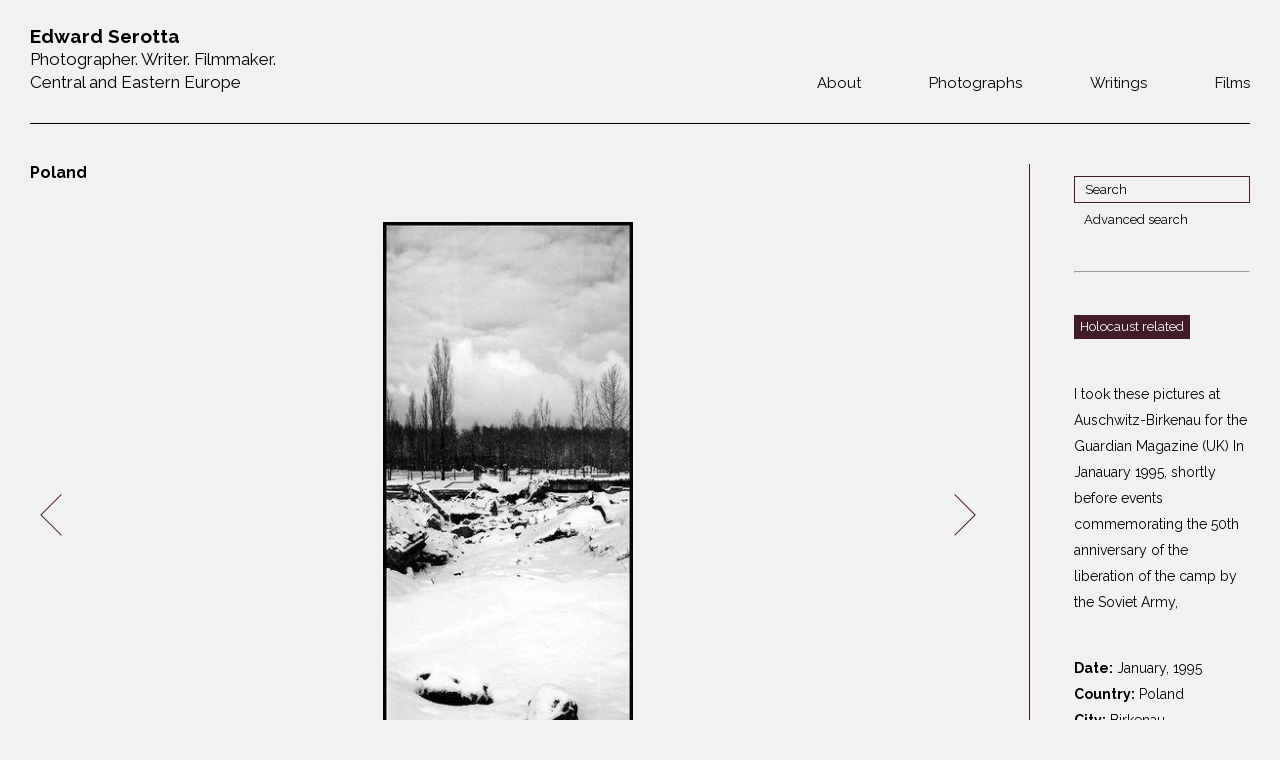

--- FILE ---
content_type: text/html; charset=utf-8
request_url: https://edwardserotta.org/poland/photo/2483
body_size: 14190
content:
<!doctype html>
<html class="no-js" lang="en">
	<head>
		<meta charset="utf-8">
		<meta http-equiv="x-ua-compatible" content="ie=edge">
		<title>Edward Serotta Photographer</title>
		<meta name="description" content="">
		<meta name="viewport" content="width=device-width, initial-scale=1">

		<!-- Place favicon.ico and apple-touch-icon.png in the root directory -->
		<link rel="apple-touch-icon" href="apple-touch-icon.png">

		<link rel="stylesheet" href="https://cdnjs.cloudflare.com/ajax/libs/normalize/4.2.0/normalize.min.css">
		<link rel="stylesheet" href="https://edwardserotta.org/sites/all/themes/serotta/css/pure-min.css">
		<link rel="stylesheet" href="https://cdnjs.cloudflare.com/ajax/libs/select2/4.0.3/css/select2.min.css">
		<link rel="stylesheet" href="https://edwardserotta.org/sites/all/themes/serotta/css/serotta.css">
		<link rel="stylesheet" href="https://edwardserotta.org/sites/all/themes/serotta/css/slick.css">
		
		<link href="https://fonts.googleapis.com/css?family=Raleway:100,200,300,400,500,600,700,800,900" rel="stylesheet">
		<script src="https://cdnjs.cloudflare.com/ajax/libs/modernizr/2.8.3/modernizr.min.js"></script>
		<!--<link rel="stylesheet" href="css/main.css"> -->
		<style>
			div.form-item-countries,
			div.form-item-cities, 
			div.form-item-tags {
				width: 308px;
				float: left;
				margin-right: 10px;
			}


			.slider-container {
				overflow: hidden;	
				background-color: #f1f1f1;
				margin-bottom: 52px;
			}

			#slider {
				width: 5000px;
			}

			.slider:after {
			  content: "";
			  display: table;
			  clear: both;
			}

			.slides {
			  float: left;
			  position: relative;
			  transform: translateX(0px);
			}

			.slides-transition {
			  -webkit-transition: left 40s linear; /* Safari */
			  transition: transform 40s linear;
			}

			.slide {
			  float: left;
			  margin-left: 7px;
			  margin-right: 7px;
			}

			.clearfix {
				content: "";
				clear: both;
				display: table;
			}

			#image-slider {
				visibility: hidden;
			}

			#image-slider.slick-slider.slick-initialized {
				visibility: visible;
			}

			.node-type-gallery p {
				font-size: 15.5px;
			}

			p {
				font-size: 15.5px;
			}

			.video-list .tile-holder .tile::before {
				content: "\e907";
			}
			
			.hover-bg2 {
				background: rgba(65,27,41,.9);
				height: auto!important;
				min-height: 0;
				width: 100%!important;
				position: absolute;
				bottom: 0;
				left: 0;
				-webkit-transition: min-height .25s ease-in-out;
				-moz-transition: min-height .25s ease-in-out;
				-ms-transition: min-height .25s ease-in-out;
				-o-transition: min-height .25s ease-in-out;
				transition: min-height .25s ease-in-out;
			}

			div.tile-holder.tile-holder-4:hover .hover-bg2 {
				min-height: 100%;
			}


		</style>
	</head>
	<body class="html not-front not-logged-in one-sidebar sidebar-first page-node page-node- page-node-2483 node-type-photo" >
		<!--[if lt IE 8]>
			<p class="browserupgrade">You are using an <strong>outdated</strong> browser. Please <a href="http://browsehappy.com/">upgrade your browser</a> to improve your experience.</p>
		<![endif]-->

		<div class="content-wrap">
	<header class="cf container">
	<div class="sitename"><a href="https://edwardserotta.org">
			<div>Edward Serotta</div>
			<div>Photographer. Writer. Filmmaker.</div>
			<div>Central and Eastern Europe</div>
	</a>
		</div>
		<nav class="main-navigation">
    		<ul class="level-1">
    			<li class="menu-about"><a href="https://edwardserotta.org/about">About</a></li>
    			<li class="menu-photographs">
    				<a href="#">Photographs</a>
					<ul class="level-2">
						<li>
							<a href="#"><span>Jewish communities 1985-2000</span></a>
							<ul class="level-3">
								<li><a href="https://edwardserotta.org/gallery/belarus"><span>Belarus</span></a></li>
								<li><a href="https://edwardserotta.org/gallery/bulgaria"><span>Bulgaria</span></a></li>
								<li><a href="https://edwardserotta.org/gallery/czech-republic-slovakia"><span>Czech Rep. & Slovakia</span></a></li>
								<li><a href="https://edwardserotta.org/gallery/estonia"><span>Estonia</span></a></li>
								<li><a href="https://edwardserotta.org/gallery/ex-yugoslavia"><span>Ex-Yugoslavia</span></a></li>
								<li><a href="https://edwardserotta.org/gallery/gdr"><span>GDR</span></a></li>
								<li><a href="https://edwardserotta.org/gallery/germans-on-jews"><span>Germans on Jews</span></a></li>
								<li><a href="https://edwardserotta.org/gallery/greece"><span>Greece</span></a></li>
								<li><a href="https://edwardserotta.org/gallery/hungary"><span>Hungary</span></a></li>
								<li><a href="https://edwardserotta.org/gallery/jewish-life-in-germany"><span>Jewish Life in Germany</span></a></li>
								<li><a href="https://edwardserotta.org/gallery/latvia"><span>Latvia</span></a></li>
								<li><a href="https://edwardserotta.org/gallery/lithuania"><span>Lithuania</span></a></li>
								<li><a href="https://edwardserotta.org/gallery/mosel-stories"><span>Mosel Stories</span></a></li>
								<li><a href="https://edwardserotta.org/gallery/poland"><span>Poland</span></a></li>
								<li><a href="https://edwardserotta.org/gallery/romania"><span>Romania</span></a></li>
								<li><a href="https://edwardserotta.org/gallery/russia"><span>Russia</span></a></li>
								<li><a href="https://edwardserotta.org/gallery/soviet-jews-in-germany"><span>Soviet Jews in Germany</span></a></li>
								<li><a href="https://edwardserotta.org/gallery/ukraine"><span>Ukraine</span></a></li>
							</ul>
						</li>
						<!-- <li><hr></li> -->
						<li><a href="https://edwardserotta.org/gallery/siege-of-sarajevo"><span>War Witness</span></a></li>
						<!-- <li><hr></li> -->
						<li>
							<a href="#!"><span>Travels with a camera</span></a>
							<ul class="level-3">
								<li><a href="https://edwardserotta.org/gallery/balkans"><span>The Balkans</span></a></li>
								<li><a href="https://edwardserotta.org/gallery/central-europe"><span>Central Europe</span></a></li>
								<li><a href="https://edwardserotta.org/gallery/dalmatia"><span>Dalmatia</span></a></li>
								<li><a href="https://edwardserotta.org/gallery/germany"><span>Germany</span></a></li>
								<li><a href="https://edwardserotta.org/gallery/revolutions-1989"><span>Revolutions of 1989</span></a></li>
							</ul>
						</li>
					</ul>
    			</li>
    			<li class="menu-articles"><a href="https://edwardserotta.org/writings">Writings</a></li>
    			<li class="menu-film-audio"><a href="https://edwardserotta.org/films">Films</a></li>
    		</ul>
    	</nav>
	</header>

		  <div class="region region-content">
    <div id="block-system-main" class="block block-system">

    
  <div class="content">
    
<section class="cf container">
	<section class="cf main" data-same-height="page-body">
		<h1>Poland		</h1>

		<div class="image-holder">
			<div id="image-slider">
				<span>
					<img alt="113" data-lazy="https://edwardserotta.org/sites/default/files/styles/large/public/CC-01.001.018.jpg?itok=-4WnPfeT">
					<div id="datas0" style="display: none">
						<span class="description">West German Chancellor Helmut Kohl at Auschwitz Birkenau.  He is being addressed by Heinz Galinski, a German Jew who was deported from Berlin to Auschwitz with his mother and wife in 19421.  They were murdered there; he survived.</span>
						<span class="date">November, 1989</span>
						<span class="country">Poland</span>
						<span class="city">Auschwitz</span>
											</div>
				</span>

				<span>
					<img alt="113" data-lazy="https://edwardserotta.org/sites/default/files/styles/large/public/CC-01.003.029.jpg?itok=NtFWh_gv">
					<div id="datas1" style="display: none">
						<span class="description">West German Chancellor Helmut Kohl and the West German press corps during his visit to Auschwitz concentration camp.</span>
						<span class="date">November, 1989</span>
						<span class="country">Poland</span>
						<span class="city">Auschwitz</span>
											</div>
				</span>

				<span>
					<img alt="113" data-lazy="https://edwardserotta.org/sites/default/files/styles/large/public/CC-01.009.007.jpg?itok=M_Z2wjy7">
					<div id="datas2" style="display: none">
						<span class="description">West German Chancellor Kohl at the monument to the Warsaw Ghetto uprising in the old Jewish ghetto of Warsaw, which was razed by German troops when the last Jews to be deported in 1943 chose to fight a suicidal battle of resistance.</span>
						<span class="date">January, 1970</span>
						<span class="country">Poland</span>
						<span class="city">Warsaw</span>
											</div>
				</span>

				<span>
					<img alt="113" data-lazy="https://edwardserotta.org/sites/default/files/styles/large/public/CC-01.019.029.jpg?itok=NYQW1DlA">
					<div id="datas3" style="display: none">
						<span class="description">West German Chancellor Helmut Kohl stands before a wall in Auschwitz where prisoners were shot by German trooops.</span>
						<span class="date">November, 1989</span>
						<span class="country">Poland</span>
						<span class="city">Auschwitz</span>
											</div>
				</span>

				<span>
					<img alt="113" data-lazy="https://edwardserotta.org/sites/default/files/styles/large/public/CC-01.023.001.jpg?itok=XxIz0z2C">
					<div id="datas4" style="display: none">
						<span class="description">Children's shoes in a display case at the Auschwitz concentration camp.</span>
						<span class="date">January, 1995</span>
						<span class="country">Poland</span>
						<span class="city">Auschwitz</span>
											</div>
				</span>

				<span>
					<img alt="113" data-lazy="https://edwardserotta.org/sites/default/files/styles/large/public/CC-01.026.002.jpg?itok=2L5yqWai">
					<div id="datas5" style="display: none">
						<span class="description">The city morgue of Lublin had just received the skeletons of 110 bodies that had just been found an excavated outside the Majdanek concentration camp.  Workers in the morgue said they assumed they were Jewish, and seemed to be families.  They had all been shot.</span>
						<span class="date">November, 1989</span>
						<span class="country">Poland</span>
						<span class="city">Lublin</span>
											</div>
				</span>

				<span>
					<img alt="113" data-lazy="https://edwardserotta.org/sites/default/files/styles/large/public/CC-01.026.005.jpg?itok=aLjJ5xR5">
					<div id="datas6" style="display: none">
						<span class="description">The city morgue of Lublin had just received the skeletons of 110 bodies that had just been found an excavated outside the Majdanek concentration camp.  Workers in the morgue said they assumed they were Jewish, and seemed to be families.  They had all been shot, presumably by German troops.</span>
						<span class="date">November, 1989</span>
						<span class="country">Poland</span>
						<span class="city">Lublin</span>
											</div>
				</span>

				<span>
					<img alt="113" data-lazy="https://edwardserotta.org/sites/default/files/styles/large/public/CC-01.026.006.jpg?itok=yHD_AnTB">
					<div id="datas7" style="display: none">
						<span class="description">The city morgue of Lublin had just received the skeletons of 110 bodies that had just been found an excavated outside the Majdanek concentration camp.  Workers in the morgue said they assumed they were Jewish, and seemed to be families.  They had all been shot, presumably by German troops.</span>
						<span class="date">January, 1970</span>
						<span class="country">Poland</span>
						<span class="city">Lublin</span>
											</div>
				</span>

				<span>
					<img alt="113" data-lazy="https://edwardserotta.org/sites/default/files/styles/large/public/CC-01.036.020.jpg?itok=CRDj4ZCY">
					<div id="datas8" style="display: none">
						<span class="description"> I took these pictures at Auschwitz-Birkenau for the Guardian Magazine (UK) In Janauary 1995, shortly before events commemorating the 50th anniversary of the liberation of the camp by the Soviet Army,</span>
						<span class="date">January, 1995</span>
						<span class="country">Poland</span>
						<span class="city">Birkenau</span>
											</div>
				</span>

				<span>
					<img alt="113" data-lazy="https://edwardserotta.org/sites/default/files/styles/large/public/CC-01.036.022.jpg?itok=cwxqTsk2">
					<div id="datas9" style="display: none">
						<span class="description">Ruins of gas chambers and crematoria. I took these pictures at Auschwitz-Birkenau for the Guardian Magazine (UK) In Janauary 1995, shortly before events commemorating the 50th anniversary of the liberation of the camp by the Soviet Army,</span>
						<span class="date">January, 1995</span>
						<span class="country">Poland</span>
						<span class="city">Birkenau</span>
											</div>
				</span>

				<span>
					<img alt="113" data-lazy="https://edwardserotta.org/sites/default/files/styles/large/public/CC-01.037.012.jpg?itok=bUSjm4D4">
					<div id="datas10" style="display: none">
						<span class="description"> I took these pictures at Auschwitz-Birkenau for the Guardian Magazine (UK) In Janauary 1995, shortly before events commemorating the 50th anniversary of the liberation of the camp by the Soviet Army,</span>
						<span class="date">January, 1995</span>
						<span class="country">Poland</span>
						<span class="city">Auschwitz</span>
											</div>
				</span>

				<span>
					<img alt="113" data-lazy="https://edwardserotta.org/sites/default/files/styles/large/public/CC-01.037.028.jpg?itok=9GLpREjI">
					<div id="datas11" style="display: none">
						<span class="description"> I took these pictures at Auschwitz-Birkenau for the Guardian Magazine (UK) In Janauary 1995, shortly before events commemorating the 50th anniversary of the liberation of the camp by the Soviet Army,</span>
						<span class="date">January, 1995</span>
						<span class="country">Poland</span>
						<span class="city">Auschwitz</span>
											</div>
				</span>

				<span>
					<img alt="113" data-lazy="https://edwardserotta.org/sites/default/files/styles/large/public/CC-01.039.022.jpg?itok=OfZl4eZa">
					<div id="datas12" style="display: none">
						<span class="description"> I took these pictures at Auschwitz-Birkenau for the Guardian Magazine (UK) In Janauary 1995, shortly before events commemorating the 50th anniversary of the liberation of the camp by the Soviet Army,</span>
						<span class="date">January, 1995</span>
						<span class="country">Poland</span>
						<span class="city">Birkenau</span>
											</div>
				</span>

				<span>
					<img alt="113" data-lazy="https://edwardserotta.org/sites/default/files/styles/large/public/CC-01.039.032.jpg?itok=EukBFzmG">
					<div id="datas13" style="display: none">
						<span class="description"> I took these pictures at Auschwitz-Birkenau for the Guardian Magazine (UK) In Janauary 1995, shortly before events commemorating the 50th anniversary of the liberation of the camp by the Soviet Army,</span>
						<span class="date">January, 1995</span>
						<span class="country">Poland</span>
						<span class="city">Birkenau</span>
											</div>
				</span>

				<span>
					<img alt="113" data-lazy="https://edwardserotta.org/sites/default/files/styles/large/public/CC-01.040.006.jpg?itok=KCifLcNF">
					<div id="datas14" style="display: none">
						<span class="description"> I took these pictures at Auschwitz-Birkenau for the Guardian Magazine (UK) In Janauary 1995, shortly before events commemorating the 50th anniversary of the liberation of the camp by the Soviet Army,</span>
						<span class="date">January, 1995</span>
						<span class="country">Poland</span>
						<span class="city">Birkenau</span>
											</div>
				</span>

				<span>
					<img alt="113" data-lazy="https://edwardserotta.org/sites/default/files/styles/large/public/CC-01.040.034.jpg?itok=N0ZiefIa">
					<div id="datas15" style="display: none">
						<span class="description"> I took these pictures at Auschwitz-Birkenau for the Guardian Magazine (UK) In Janauary 1995, shortly before events commemorating the 50th anniversary of the liberation of the camp by the Soviet Army,</span>
						<span class="date">January, 1995</span>
						<span class="country">Poland</span>
						<span class="city">Birkenau</span>
											</div>
				</span>

				<span>
					<img alt="113" data-lazy="https://edwardserotta.org/sites/default/files/styles/large/public/CC-01.041.022.jpg?itok=AMQNhEV6">
					<div id="datas16" style="display: none">
						<span class="description"> I took these pictures at Auschwitz-Birkenau for the Guardian Magazine (UK) In Janauary 1995, shortly before events commemorating the 50th anniversary of the liberation of the camp by the Soviet Army,</span>
						<span class="date">January, 1995</span>
						<span class="country">Poland</span>
						<span class="city">Auschwitz</span>
											</div>
				</span>

				<span>
					<img alt="113" data-lazy="https://edwardserotta.org/sites/default/files/styles/large/public/CC-01.042.033.jpg?itok=aC7JA1le">
					<div id="datas17" style="display: none">
						<span class="description">Crematoria in Auschwitz.</span>
						<span class="date">October, 1989</span>
						<span class="country">Poland</span>
						<span class="city">Auschwitz</span>
											</div>
				</span>

				<span>
					<img alt="113" data-lazy="https://edwardserotta.org/sites/default/files/styles/large/public/CC-01.043.005.jpg?itok=s6UqAmsc">
					<div id="datas18" style="display: none">
						<span class="description"> I took these pictures at Auschwitz-Birkenau for the Guardian Magazine (UK) In Janauary 1995, shortly before events commemorating the 50th anniversary of the liberation of the camp by the Soviet Army,</span>
						<span class="date">January, 1995</span>
						<span class="country">Poland</span>
						<span class="city">Auschwitz</span>
											</div>
				</span>

				<span>
					<img alt="113" data-lazy="https://edwardserotta.org/sites/default/files/styles/large/public/CC-01.043.015.jpg?itok=bhaIaenK">
					<div id="datas19" style="display: none">
						<span class="description"> I took these pictures at Auschwitz-Birkenau for the Guardian Magazine (UK) In Janauary 1995, shortly before events commemorating the 50th anniversary of the liberation of the camp by the Soviet Army,</span>
						<span class="date">January, 1995</span>
						<span class="country">Poland</span>
						<span class="city">Auschwitz</span>
											</div>
				</span>

				<span>
					<img alt="113" data-lazy="https://edwardserotta.org/sites/default/files/styles/large/public/CC-01.043.018.jpg?itok=6-lllWAT">
					<div id="datas20" style="display: none">
						<span class="description"> I took these pictures at Auschwitz-Birkenau for the Guardian Magazine (UK) In Janauary 1995, shortly before events commemorating the 50th anniversary of the liberation of the camp by the Soviet Army,</span>
						<span class="date">January, 1995</span>
						<span class="country">Poland</span>
						<span class="city">Auschwitz</span>
											</div>
				</span>

				<span>
					<img alt="113" data-lazy="https://edwardserotta.org/sites/default/files/styles/large/public/CC-01.044.008.jpg?itok=nQ4GzbV7">
					<div id="datas21" style="display: none">
						<span class="description"> I took these pictures at Auschwitz-Birkenau for the Guardian Magazine (UK) In Janauary 1995, shortly before events commemorating the 50th anniversary of the liberation of the camp by the Soviet Army,</span>
						<span class="date">January, 1995</span>
						<span class="country">Poland</span>
						<span class="city">Auschwitz</span>
											</div>
				</span>

				<span>
					<img alt="113" data-lazy="https://edwardserotta.org/sites/default/files/styles/large/public/CC-01.044.034.jpg?itok=j4WZXS5m">
					<div id="datas22" style="display: none">
						<span class="description"> I took these pictures at Auschwitz-Birkenau for the Guardian Magazine (UK) In Janauary 1995, shortly before events commemorating the 50th anniversary of the liberation of the camp by the Soviet Army,</span>
						<span class="date">January, 1995</span>
						<span class="country">Poland</span>
						<span class="city">Auschwitz</span>
											</div>
				</span>

				<span>
					<img alt="113" data-lazy="https://edwardserotta.org/sites/default/files/styles/large/public/CC-01.045.001.jpg?itok=7-vGoHCR">
					<div id="datas23" style="display: none">
						<span class="description"> I took these pictures at Auschwitz-Birkenau for the Guardian Magazine (UK) In Janauary 1995, shortly before events commemorating the 50th anniversary of the liberation of the camp by the Soviet Army,</span>
						<span class="date">January, 1995</span>
						<span class="country">Poland</span>
						<span class="city">Birkenau</span>
											</div>
				</span>

				<span>
					<img alt="113" data-lazy="https://edwardserotta.org/sites/default/files/styles/large/public/CC-01.045.012.jpg?itok=tbBjTotJ">
					<div id="datas24" style="display: none">
						<span class="description"> I took these pictures at Auschwitz-Birkenau for the Guardian Magazine (UK) In Janauary 1995, shortly before events commemorating the 50th anniversary of the liberation of the camp by the Soviet Army,</span>
						<span class="date">January, 1995</span>
						<span class="country">Poland</span>
						<span class="city">Birkenau</span>
											</div>
				</span>

				<span>
					<img alt="113" data-lazy="https://edwardserotta.org/sites/default/files/styles/large/public/CC-01.045.031.jpg?itok=VQ1Na3D-">
					<div id="datas25" style="display: none">
						<span class="description"> I took these pictures at Auschwitz-Birkenau for the Guardian Magazine (UK) In Janauary 1995, shortly before events commemorating the 50th anniversary of the liberation of the camp by the Soviet Army,</span>
						<span class="date">January, 1995</span>
						<span class="country">Poland</span>
						<span class="city">Birkenau</span>
											</div>
				</span>

				<span>
					<img alt="113" data-lazy="https://edwardserotta.org/sites/default/files/styles/large/public/CC-02.003.009.jpg?itok=Zb97cVwq">
					<div id="datas26" style="display: none">
						<span class="description">Tourist at Auschwitz.</span>
						<span class="date">October, 1989</span>
						<span class="country">Poland</span>
						<span class="city">Auschwitz</span>
											</div>
				</span>

				<span>
					<img alt="113" data-lazy="https://edwardserotta.org/sites/default/files/styles/large/public/CC-02.004.013.jpg?itok=8srGk080">
					<div id="datas27" style="display: none">
						<span class="description">On the grounds of the crematorium at Majdanek, near Lublin, sits this memorial.  Inside is a huge mountain of human ash.</span>
						<span class="date">November, 1989</span>
						<span class="country">Poland</span>
						<span class="city">Majdanek</span>
											</div>
				</span>

				<span>
					<img alt="113" data-lazy="https://edwardserotta.org/sites/default/files/styles/large/public/CC-02.014.011.jpg?itok=BH-mAWHV">
					<div id="datas28" style="display: none">
						<span class="description">Site of crematoria at Birkenau</span>
						<span class="date">October, 1989</span>
						<span class="country">Poland</span>
						<span class="city">Birkenau</span>
											</div>
				</span>

				<span>
					<img alt="113" data-lazy="https://edwardserotta.org/sites/default/files/styles/large/public/CC-02.026.014.jpg?itok=JnRMCn4v">
					<div id="datas29" style="display: none">
						<span class="description">Remains of the gas chambers and crematoria.</span>
						<span class="date">October, 1989</span>
						<span class="country">Poland</span>
						<span class="city">Birkenau</span>
											</div>
				</span>

				<span>
					<img alt="113" data-lazy="https://edwardserotta.org/sites/default/files/styles/large/public/CC-02.026.018.jpg?itok=GihmmNFM">
					<div id="datas30" style="display: none">
						<span class="description">Remains of the gas chambers and crematoria at Birkenau.</span>
						<span class="date">October, 1989</span>
						<span class="country">Poland</span>
						<span class="city">Birkenau</span>
											</div>
				</span>

				<span>
					<img alt="113" data-lazy="https://edwardserotta.org/sites/default/files/styles/large/public/CC-02.027.006.jpg?itok=oC6DvEqt">
					<div id="datas31" style="display: none">
						<span class="description">The city morgue of Lublin had just received the skeletons of 110 bodies that had just been found an excavated outside the Majdanek concentration camp.  Workers in the morgue said they assumed they were Jewish, and seemed to be families.  They had all been shot.</span>
						<span class="date">November, 1989</span>
						<span class="country">Poland</span>
						<span class="city">Lublin</span>
											</div>
				</span>

				<span>
					<img alt="113" data-lazy="https://edwardserotta.org/sites/default/files/styles/large/public/CC-02.027.015.jpg?itok=KUbEK7pS">
					<div id="datas32" style="display: none">
						<span class="description">The city morgue of Lublin had just received the skeletons of 110 bodies that had just been found an excavated outside the Majdanek concentration camp.  Workers in the morgue said they assumed they were Jewish, and seemed to be families.  They had all been shot.</span>
						<span class="date">November, 1989</span>
						<span class="country">Poland</span>
						<span class="city">Lublin</span>
											</div>
				</span>

				<span>
					<img alt="113" data-lazy="https://edwardserotta.org/sites/default/files/styles/large/public/CC-02.027.016.jpg?itok=dkTwnafI">
					<div id="datas33" style="display: none">
						<span class="description">The city morgue of Lublin had just received the skeletons of 110 bodies that had just been found an excavated outside the Majdanek concentration camp.  Workers in the morgue said they assumed they were Jewish, and seemed to be families.  They had all been shot.</span>
						<span class="date">November, 1989</span>
						<span class="country">Poland</span>
						<span class="city">Lublin</span>
											</div>
				</span>

				<span>
					<img alt="113" data-lazy="https://edwardserotta.org/sites/default/files/styles/large/public/CC-02.028.011.jpg?itok=_9iEySKM">
					<div id="datas34" style="display: none">
						<span class="description">Coroner's table near the crematoria.</span>
						<span class="date">October, 1989</span>
						<span class="country">Poland</span>
						<span class="city">Auschwitz</span>
											</div>
				</span>

				<span>
					<img alt="113" data-lazy="https://edwardserotta.org/sites/default/files/styles/large/public/CC-02.029.002.jpg?itok=o82okVD9">
					<div id="datas35" style="display: none">
						<span class="description">In the museum at Auschwitz.</span>
						<span class="date">October, 1989</span>
						<span class="country">Poland</span>
						<span class="city">Auschwitz</span>
											</div>
				</span>

				<span>
					<img alt="113" data-lazy="https://edwardserotta.org/sites/default/files/styles/large/public/CC-02.030.002.jpg?itok=mKpcbXXV">
					<div id="datas36" style="display: none">
						<span class="description">Auschwitz.</span>
						<span class="date">October, 1989</span>
						<span class="country">Poland</span>
						<span class="city">Auschwitz</span>
											</div>
				</span>

				<span>
					<img alt="113" data-lazy="https://edwardserotta.org/sites/default/files/styles/large/public/CC-02.030.015.jpg?itok=H1AuFa8B">
					<div id="datas37" style="display: none">
						<span class="description">Perimeter fence at Auschwitz.</span>
						<span class="date">October, 1989</span>
						<span class="country">Poland</span>
						<span class="city">Auschwitz</span>
											</div>
				</span>

				<span>
					<img alt="113" data-lazy="https://edwardserotta.org/sites/default/files/styles/large/public/CC-02.032.009.jpg?itok=eKaJGdNy">
					<div id="datas38" style="display: none">
						<span class="description">Controls for the gas chamber at Majdanek.</span>
						<span class="date">November, 1989</span>
						<span class="country">Poland</span>
						<span class="city">Majdanek</span>
											</div>
				</span>

				<span>
					<img alt="113" data-lazy="https://edwardserotta.org/sites/default/files/styles/large/public/CC-02.033.018.jpg?itok=gx7y5B-Y">
					<div id="datas39" style="display: none">
						<span class="description">West German Chancellor Helmut Kohl placing a wreath at the Ghetto Fighter's Memorial in Warsaw.</span>
						<span class="date">November, 1989</span>
						<span class="country">Poland</span>
						<span class="city">Warsaw</span>
											</div>
				</span>

				<span>
					<img alt="113" data-lazy="https://edwardserotta.org/sites/default/files/styles/large/public/CZ-02.053.009.jpg?itok=_cKNQPFB">
					<div id="datas40" style="display: none">
						<span class="description">Jiri Laufer holds one of the wooden toys he made for SS soldiers in Terezin during the war.  Because he made these for them, they did not deport him to Auschwitz.  </span>
						<span class="date">March, 1989</span>
						<span class="country">Poland</span>
						<span class="city">Jiri</span>
											</div>
				</span>

				<span>
					<img alt="113" data-lazy="https://edwardserotta.org/sites/default/files/styles/large/public/PO-01.001.021.jpg?itok=yhuSBG3O">
					<div id="datas41" style="display: none">
						<span class="description">Recently restored  synagogue of Lublin.  Ronald S Lauder underwrote the restoration.</span>
						<span class="date">November, 1989</span>
						<span class="country">Poland</span>
						<span class="city">Lodz</span>
											</div>
				</span>

				<span>
					<img alt="113" data-lazy="https://edwardserotta.org/sites/default/files/styles/large/public/PO-01.004.007.jpg?itok=NADabcXn">
					<div id="datas42" style="display: none">
						<span class="description">Street scene: Warsaw</span>
						<span class="date">November, 1989</span>
						<span class="country">Poland</span>
						<span class="city">Warsaw</span>
											</div>
				</span>

				<span>
					<img alt="113" data-lazy="https://edwardserotta.org/sites/default/files/styles/large/public/PO-01.004.012.jpg?itok=RV5cAtFs">
					<div id="datas43" style="display: none">
						<span class="description">Street scene: Cracow</span>
						<span class="date">October, 1989</span>
						<span class="country">Poland</span>
						<span class="city">Cracow</span>
											</div>
				</span>

				<span>
					<img alt="113" data-lazy="https://edwardserotta.org/sites/default/files/styles/large/public/PO-01.004.013.jpg?itok=bqYS1sCs">
					<div id="datas44" style="display: none">
						<span class="description">Street scene: Cracow</span>
						<span class="date">October, 1989</span>
						<span class="country">Poland</span>
						<span class="city">Cracow</span>
											</div>
				</span>

				<span>
					<img alt="113" data-lazy="https://edwardserotta.org/sites/default/files/styles/large/public/PO-01.004.026.jpg?itok=iz3ginUi">
					<div id="datas45" style="display: none">
						<span class="description">Street scene: Cracow</span>
						<span class="date">November, 1989</span>
						<span class="country">Poland</span>
						<span class="city">Cracow</span>
											</div>
				</span>

				<span>
					<img alt="113" data-lazy="https://edwardserotta.org/sites/default/files/styles/large/public/PO-01.004.028.jpg?itok=OBSb67hI">
					<div id="datas46" style="display: none">
						<span class="description">Liberal synagogue in Cracow.  </span>
						<span class="date">November, 1989</span>
						<span class="country">Poland</span>
						<span class="city">Cracow</span>
											</div>
				</span>

				<span>
					<img alt="113" data-lazy="https://edwardserotta.org/sites/default/files/styles/large/public/PO-01.004.029.jpg?itok=4_dCW7Re">
					<div id="datas47" style="display: none">
						<span class="description">Entrance to liberal (non-orthodox) synagogue in Cracow, shortly before restoration work began.</span>
						<span class="date">November, 1989</span>
						<span class="country">Poland</span>
						<span class="city">Cracow</span>
											</div>
				</span>

				<span>
					<img alt="113" data-lazy="https://edwardserotta.org/sites/default/files/styles/large/public/PO-01.005.011.jpg?itok=0hhIr3Lm">
					<div id="datas48" style="display: none">
						<span class="description">Inarguably the most beautiful synagogue in Poland, this small orthodox synagogue is in southeastern Poland, in what was once Galicia.  It was built for Jews serving on the estate of Count Potowki in the 1700s.  The synagogue was undergoing restoration when I visited it in 1989.  No Jews live in the surrounding area.</span>
						<span class="date">November, 1989</span>
						<span class="country">Poland</span>
						<span class="city">Lancut</span>
											</div>
				</span>

				<span>
					<img alt="113" data-lazy="https://edwardserotta.org/sites/default/files/styles/large/public/PO-01.005.016.jpg?itok=SyJ22nzM">
					<div id="datas49" style="display: none">
						<span class="description">Inarguably the most beautiful synagogue in Poland, this small orthodox synagogue is in southeastern Poland, in what was once Galicia.  It was built for Jews serving on the estate of Count Potowki in the 1700s.  The synagogue was undergoing restoration when I visited it in 1989.  No Jews live in the surrounding area.</span>
						<span class="date">November, 1989</span>
						<span class="country">Poland</span>
						<span class="city">Lancut</span>
											</div>
				</span>

				<span>
					<img alt="113" data-lazy="https://edwardserotta.org/sites/default/files/styles/large/public/PO-01.007.004.jpg?itok=AbdtptyD">
					<div id="datas50" style="display: none">
						<span class="description">Street scene: Lodz</span>
						<span class="date">November, 1989</span>
						<span class="country">Poland</span>
						<span class="city">Lublin</span>
											</div>
				</span>

				<span>
					<img alt="113" data-lazy="https://edwardserotta.org/sites/default/files/styles/large/public/PO-01.007.007.jpg?itok=0Zyo0ZMx">
					<div id="datas51" style="display: none">
						<span class="description">Street scene: Lublin</span>
						<span class="date">November, 1989</span>
						<span class="country">Poland</span>
						<span class="city">Lublin</span>
											</div>
				</span>

				<span>
					<img alt="113" data-lazy="https://edwardserotta.org/sites/default/files/styles/large/public/PO-01.007.011.jpg?itok=EzbpI3Lu">
					<div id="datas52" style="display: none">
						<span class="description">Street scene: Lublin</span>
						<span class="date">November, 1989</span>
						<span class="country">Poland</span>
						<span class="city">Lublin</span>
											</div>
				</span>

				<span>
					<img alt="113" data-lazy="https://edwardserotta.org/sites/default/files/styles/large/public/PO-01.007.028.jpg?itok=MZbpiEY0">
					<div id="datas53" style="display: none">
						<span class="description">Jewish cemetery in Lublin.  Much of the cemetery had been destroyed and desecrated when I visited it in 1989.  Only a handful of Jews remained in the city then.</span>
						<span class="date">November, 1989</span>
						<span class="country">Poland</span>
						<span class="city">Lublin</span>
											</div>
				</span>

				<span>
					<img alt="113" data-lazy="https://edwardserotta.org/sites/default/files/styles/large/public/PO-01.008.027.jpg?itok=iS9m84dp">
					<div id="datas54" style="display: none">
						<span class="description">Market square in Cracow.</span>
						<span class="date">November, 1989</span>
						<span class="country">Poland</span>
						<span class="city">Cracow</span>
											</div>
				</span>

				<span>
					<img alt="113" data-lazy="https://edwardserotta.org/sites/default/files/styles/large/public/PO-01.008.036.jpg?itok=BPbbdtD3">
					<div id="datas55" style="display: none">
						<span class="description">Jewish cemetery in Katowice.  It had formerly been a German city, and therefore, a German Jewish cemetery.  It lay  in sad repair when I visited it in 1989 and there had been much desecration.  </span>
						<span class="date">November, 1989</span>
						<span class="country">Poland</span>
						<span class="city">Katowice</span>
											</div>
				</span>

				<span>
					<img alt="113" data-lazy="https://edwardserotta.org/sites/default/files/styles/large/public/PO-01.011.031.jpg?itok=fXOfpCu6">
					<div id="datas56" style="display: none">
						<span class="description">Evening gathering at the Jewish youth club in Katowice.   The young blonde man is not Jewish.  He is one of the few ethnic Germans living in the city (nearly all were expelled in 1945 when this part of Germany was ceded to Poland).  He told me that he felt a comraderie with Jews -- he felt both Germans and Jews were discriminated against by Poles.  </span>
						<span class="date">November, 1989</span>
						<span class="country">Poland</span>
						<span class="city">Katowice</span>
											</div>
				</span>

				<span>
					<img alt="113" data-lazy="https://edwardserotta.org/sites/default/files/styles/large/public/PO-01.014.029.jpg?itok=YgPz2hUM">
					<div id="datas57" style="display: none">
						<span class="description">Coffee house Jana Michailova in Cracow.  </span>
						<span class="date">November, 1989</span>
						<span class="country">Poland</span>
						<span class="city">Cracow</span>
											</div>
				</span>

				<span>
					<img alt="113" data-lazy="https://edwardserotta.org/sites/default/files/styles/large/public/PO-01.014.030.jpg?itok=qnETeOO9">
					<div id="datas58" style="display: none">
						<span class="description">Katyn was the site where Stalin had thousands of Polish officers murdered.   Exhibitions such as this were forbidden during most of the communist period.  Note the racial typing in the face of the villian...</span>
						<span class="date">November, 1989</span>
						<span class="country">Poland</span>
						<span class="city">Warsaw</span>
											</div>
				</span>

				<span>
					<img alt="113" data-lazy="https://edwardserotta.org/sites/default/files/styles/large/public/PO-01.015.023.jpg?itok=RDBGXGLI">
					<div id="datas59" style="display: none">
						<span class="description">JDC supported soup kitchen in Warsaw.  Some 3,500 elderly Polish  Holocaust survivors were being helped by JDC in the late 1980s.</span>
						<span class="date">November, 1989</span>
						<span class="country">Poland</span>
						<span class="city">Warsaw</span>
											</div>
				</span>

				<span>
					<img alt="113" data-lazy="https://edwardserotta.org/sites/default/files/styles/large/public/PO-01.015.028.jpg?itok=Fbok9Z2E">
					<div id="datas60" style="display: none">
						<span class="description">JDC supported soup kitchen in Warsaw.  Some 3,500 elderly Polish  Holocaust survivors were being helped by JDC in the late 1980s.</span>
						<span class="date">November, 1989</span>
						<span class="country">Poland</span>
						<span class="city">Warsaw</span>
											</div>
				</span>

				<span>
					<img alt="113" data-lazy="https://edwardserotta.org/sites/default/files/styles/large/public/PO-01.016.006.jpg?itok=nAhcr2iP">
					<div id="datas61" style="display: none">
						<span class="description">Breakfast break in the Ronald S Lauder Jewish high school in Warsaw.  Shortly after the fall of communism in 1989,  the Lauder Foundation established a Jewish kindergarten in Warsaw, which grew, over the next decade, into a grade school and high school for some 250 Jewish students.  Not EVERY student is Jewish, but the majority have at least one Jewish parent, and the school aids them in establishing a genuine Jewish identity.</span>
						<span class="date">May, 2001</span>
						<span class="country">Poland</span>
						<span class="city">Warsaw</span>
											</div>
				</span>

				<span>
					<img alt="113" data-lazy="https://edwardserotta.org/sites/default/files/styles/large/public/PO-01.016.013.jpg?itok=8DDm2V8d">
					<div id="datas62" style="display: none">
						<span class="description">Breakfast break in the Ronald S Lauder Jewish high school in Warsaw.  Shortly after the fall of communism in 1989,  the Lauder Foundation established a Jewish kindergarten in Warsaw, which grew, over the next decade, into a grade school and high school for some 250 Jewish students.  Not EVERY student is Jewish, but the majority have at least one Jewish parent, and the school aids them in establishing a genuine Jewish identity.</span>
						<span class="date">May, 2001</span>
						<span class="country">Poland</span>
						<span class="city">Warsaw</span>
											</div>
				</span>

				<span>
					<img alt="113" data-lazy="https://edwardserotta.org/sites/default/files/styles/large/public/PO-01.016.023.jpg?itok=fqOHM6ia">
					<div id="datas63" style="display: none">
						<span class="description">Breakfast break in the Ronald S Lauder Jewish high school in Warsaw.  Shortly after the fall of communism in 1989,  the Lauder Foundation established a Jewish kindergarten in Warsaw, which grew, over the next decade, into a grade school and high school for some 250 Jewish students.  Not EVERY student is Jewish, but the majority have at least one Jewish parent, and the school aids them in establishing a genuine Jewish identity.</span>
						<span class="date">May, 2001</span>
						<span class="country">Poland</span>
						<span class="city">Warsaw</span>
											</div>
				</span>

				<span>
					<img alt="113" data-lazy="https://edwardserotta.org/sites/default/files/styles/large/public/PO-01.016.036.jpg?itok=zn5IySoh">
					<div id="datas64" style="display: none">
						<span class="description">Student in the Lauder High School in Warsaw showing off his class project: NBA basketball.</span>
						<span class="date">May, 2001</span>
						<span class="country">Poland</span>
						<span class="city">Warsaw</span>
											</div>
				</span>

				<span>
					<img alt="113" data-lazy="https://edwardserotta.org/sites/default/files/styles/large/public/PO-01.018.009.jpg?itok=2OYYGxwh">
					<div id="datas65" style="display: none">
						<span class="description">Sample of documents from the Ronald S Lauder Jewish Genealogical Center in Warsaw.  Hundreds of Poles have used to archive to explore old family documents hidden away at home in order to prove that their families had been Jewish.</span>
						<span class="date">May, 2001</span>
						<span class="country">Poland</span>
						<span class="city">Warsaw</span>
											</div>
				</span>

				<span>
					<img alt="113" data-lazy="https://edwardserotta.org/sites/default/files/styles/large/public/PO-01.018.015.jpg?itok=7SAo3JkK">
					<div id="datas66" style="display: none">
						<span class="description">Sample of documents from the Ronald S Lauder Jewish Genealogical Center in Warsaw.  Hundreds of Poles have used to archive to explore old family documents hidden away at home in order to prove that their families had been Jewish.</span>
						<span class="date">May, 2001</span>
						<span class="country">Poland</span>
						<span class="city">Warsaw</span>
											</div>
				</span>

				<span>
					<img alt="113" data-lazy="https://edwardserotta.org/sites/default/files/styles/large/public/PO-01.018.019.jpg?itok=tfVKvBN9">
					<div id="datas67" style="display: none">
						<span class="description">Sample of documents from the Ronald S Lauder Jewish Genealogical Center in Warsaw.  Hundreds of Poles have used to archive to explore old family documents hidden away at home in order to prove that their families had been Jewish.</span>
						<span class="date">May, 2001</span>
						<span class="country">Poland</span>
						<span class="city">Warsaw</span>
											</div>
				</span>

				<span>
					<img alt="113" data-lazy="https://edwardserotta.org/sites/default/files/styles/large/public/PO-01.018.021.jpg?itok=CZpc_vvS">
					<div id="datas68" style="display: none">
						<span class="description">Sample of documents from the Ronald S Lauder Jewish Genealogical Center in Warsaw.  Hundreds of Poles have used to archive to explore old family documents hidden away at home in order to prove that their families had been Jewish.</span>
						<span class="date">May, 2001</span>
						<span class="country">Poland</span>
						<span class="city">Warsaw</span>
											</div>
				</span>

				<span>
					<img alt="113" data-lazy="https://edwardserotta.org/sites/default/files/styles/large/public/PO-01.018.026.jpg?itok=elyH-Hv9">
					<div id="datas69" style="display: none">
						<span class="description">Sample of documents from the Ronald S Lauder Jewish Genealogical Center in Warsaw.  Hundreds of Poles have used to archive to explore old family documents hidden away at home in order to prove that their families had been Jewish.</span>
						<span class="date">May, 2001</span>
						<span class="country">Poland</span>
						<span class="city">Warsaw</span>
											</div>
				</span>

				<span>
					<img alt="113" data-lazy="https://edwardserotta.org/sites/default/files/styles/large/public/PO-01.018.033.jpg?itok=YoBltMJ9">
					<div id="datas70" style="display: none">
						<span class="description">Sample of documents from the Ronald S Lauder Jewish Genealogical Center in Warsaw.  Hundreds of Poles have used to archive to explore old family documents hidden away at home in order to prove that their families had been Jewish.</span>
						<span class="date">May, 2001</span>
						<span class="country">Poland</span>
						<span class="city">Warsaw</span>
											</div>
				</span>

				<span>
					<img alt="113" data-lazy="https://edwardserotta.org/sites/default/files/styles/large/public/PO-01.019.016.jpg?itok=3Qwq3jqm">
					<div id="datas71" style="display: none">
						<span class="description">Karina Sokolovska, a leader in the Warsaw Jewish Youth Club, works in the JDC office, creating programs for Jewish children and high school students.  </span>
						<span class="date">May, 2001</span>
						<span class="country">Poland</span>
						<span class="city">Warsaw</span>
											</div>
				</span>

				<span>
					<img alt="113" data-lazy="https://edwardserotta.org/sites/default/files/styles/large/public/PO-01.019.028.jpg?itok=sRP6jp5Y">
					<div id="datas72" style="display: none">
						<span class="description">Karina Sokolovska, a leader in the Warsaw Jewish Youth Club, works in the JDC office, creating programs for Jewish children and high school students.  </span>
						<span class="date">May, 2001</span>
						<span class="country">Poland</span>
						<span class="city">Warsaw</span>
											</div>
				</span>

				<span>
					<img alt="113" data-lazy="https://edwardserotta.org/sites/default/files/styles/large/public/PO-01.020.006.jpg?itok=1H3kPWqk">
					<div id="datas73" style="display: none">
						<span class="description">Children in the Ronald S Lauder Foundation Jewish kindergarten in Warsaw, where some 40 children attend.  </span>
						<span class="date">May, 2001</span>
						<span class="country">Poland</span>
						<span class="city">Warsaw</span>
											</div>
				</span>

				<span>
					<img alt="113" data-lazy="https://edwardserotta.org/sites/default/files/styles/large/public/PO-01.020.028.jpg?itok=yH8u2gE6">
					<div id="datas74" style="display: none">
						<span class="description">Children in the Ronald S Lauder Foundation Jewish kindergarten in Warsaw, where some 40 children attend.  </span>
						<span class="date">May, 2001</span>
						<span class="country">Poland</span>
						<span class="city">Warsaw</span>
											</div>
				</span>

				<span>
					<img alt="113" data-lazy="https://edwardserotta.org/sites/default/files/styles/large/public/PO-01.020.029.jpg?itok=gwS8MCX_">
					<div id="datas75" style="display: none">
						<span class="description">Children in the Ronald S Lauder Foundation Jewish kindergarten in Warsaw, where some 40 children attend.  </span>
						<span class="date">May, 2001</span>
						<span class="country">Poland</span>
						<span class="city">Warsaw</span>
											</div>
				</span>

				<span>
					<img alt="113" data-lazy="https://edwardserotta.org/sites/default/files/styles/large/public/PO-01.020.035.jpg?itok=McPzJPVN">
					<div id="datas76" style="display: none">
						<span class="description">Children in the Ronald S Lauder Foundation Jewish kindergarten in Warsaw, where some 40 children attend.  </span>
						<span class="date">May, 2001</span>
						<span class="country">Poland</span>
						<span class="city">Warsaw</span>
											</div>
				</span>

				<span>
					<img alt="113" data-lazy="https://edwardserotta.org/sites/default/files/styles/large/public/PO-01.021.023.jpg?itok=YT8XqS_q">
					<div id="datas77" style="display: none">
						<span class="description">Children in the Ronald S Lauder Foundation Jewish kindergarten in Warsaw, where some 40 children attend.  </span>
						<span class="date">May, 2001</span>
						<span class="country">Poland</span>
						<span class="city">Warsaw</span>
											</div>
				</span>

				<span>
					<img alt="113" data-lazy="https://edwardserotta.org/sites/default/files/styles/large/public/PO-01.021.036.jpg?itok=U0T7sy6t">
					<div id="datas78" style="display: none">
						<span class="description">Piotr Kadelchik, vice president of the Jewish community of Warsaw, Piotr grew up not knowing he was Jewish, as his mother had not told  him.  She had been hidden as a baby during the Holocaust by a non Jewish family.  Piotr immediately became active </span>
						<span class="date">May, 2001</span>
						<span class="country">Poland</span>
						<span class="city">Warsaw</span>
											</div>
				</span>

				<span>
					<img alt="113" data-lazy="https://edwardserotta.org/sites/default/files/styles/large/public/PO-01.022.007.jpg?itok=jY3nDWHg">
					<div id="datas79" style="display: none">
						<span class="description">The Warsaw Jewish cemetery is said to be the  largest in all Europe, with well over 150,000 graves.   With many sections of  the cemetery overgrown, the Jewish community maintains as much as it can.  </span>
						<span class="date">May, 2001</span>
						<span class="country">Poland</span>
						<span class="city">Warsaw</span>
											</div>
				</span>

				<span>
					<img alt="113" data-lazy="https://edwardserotta.org/sites/default/files/styles/large/public/PO-01.022.010.jpg?itok=O1u6A2F4">
					<div id="datas80" style="display: none">
						<span class="description">The Warsaw Jewish cemetery is said to be the  largest in all Europe, with well over 150,000 graves.   With many sections of  the cemetery overgrown, the Jewish community maintains as much as it can.  </span>
						<span class="date">May, 2001</span>
						<span class="country">Poland</span>
						<span class="city">Warsaw</span>
											</div>
				</span>

				<span>
					<img alt="113" data-lazy="https://edwardserotta.org/sites/default/files/styles/large/public/PO-01.022.016.jpg?itok=aR8k9V9S">
					<div id="datas81" style="display: none">
						<span class="description">The Warsaw Jewish cemetery is said to be the  largest in all Europe, with well over 150,000 graves.   With many sections of  the cemetery overgrown, the Jewish community maintains as much as it can.  </span>
						<span class="date">May, 2001</span>
						<span class="country">Poland</span>
						<span class="city">Warsaw</span>
											</div>
				</span>

				<span>
					<img alt="113" data-lazy="https://edwardserotta.org/sites/default/files/styles/large/public/PO-01.022.023.jpg?itok=yEo0bh1W">
					<div id="datas82" style="display: none">
						<span class="description">The Warsaw Jewish cemetery is said to be the  largest in all Europe, with well over 150,000 graves.   With many sections of  the cemetery overgrown, the Jewish community maintains as much as it can.  </span>
						<span class="date">May, 2001</span>
						<span class="country">Poland</span>
						<span class="city">Warsaw</span>
											</div>
				</span>

				<span>
					<img alt="113" data-lazy="https://edwardserotta.org/sites/default/files/styles/large/public/PO-01.022.027.jpg?itok=utu0Q9-S">
					<div id="datas83" style="display: none">
						<span class="description">The Warsaw Jewish cemetery is said to be the  largest in all Europe, with well over 150,000 graves.   With many sections of  the cemetery overgrown, the Jewish community maintains as much as it can.  This section is a mass grave, where those  who starved to death in the Warsaw Ghetto were buried during the war.  </span>
						<span class="date">May, 2001</span>
						<span class="country">Poland</span>
						<span class="city">Warsaw</span>
											</div>
				</span>

				<span>
					<img alt="113" data-lazy="https://edwardserotta.org/sites/default/files/styles/large/public/PO-01.023.023.jpg?itok=cL-eCGQF">
					<div id="datas84" style="display: none">
						<span class="description">Agota, left, was born in Poznan, which barely had a Jewish community.  Spotted by JDC, Agota attended a Buncher Leadership training seminar and now works for the Warsaw Jewish community.</span>
						<span class="date">May, 2001</span>
						<span class="country">Poland</span>
						<span class="city">Warsaw</span>
											</div>
				</span>

				<span>
					<img alt="113" data-lazy="https://edwardserotta.org/sites/default/files/styles/large/public/PO-01.024.013.jpg?itok=pAPQ9mEu">
					<div id="datas85" style="display: none">
						<span class="description">Children in the Ronald S Lauder Foundation Jewish kindergarten in Warsaw, where some 40 children attend.  </span>
						<span class="date">May, 2001</span>
						<span class="country">Poland</span>
						<span class="city">Warsaw</span>
											</div>
				</span>

				<span>
					<img alt="113" data-lazy="https://edwardserotta.org/sites/default/files/styles/large/public/PO-01.024.029.jpg?itok=0uuDDzgN">
					<div id="datas86" style="display: none">
						<span class="description">Children in the Ronald S Lauder Foundation Jewish kindergarten in Warsaw, where some 40 children attend.  </span>
						<span class="date">May, 2001</span>
						<span class="country">Poland</span>
						<span class="city">Warsaw</span>
											</div>
				</span>

				<span>
					<img alt="113" data-lazy="https://edwardserotta.org/sites/default/files/styles/large/public/PO-01.025.005.jpg?itok=dz9iOZq-">
					<div id="datas87" style="display: none">
						<span class="description">Children in the Ronald S Lauder Foundation Jewish kindergarten in Warsaw, where some 40 children attend.  </span>
						<span class="date">May, 2001</span>
						<span class="country">Poland</span>
						<span class="city">Warsaw</span>
											</div>
				</span>

				<span>
					<img alt="113" data-lazy="https://edwardserotta.org/sites/default/files/styles/large/public/PO-01.026.003.jpg?itok=88KYhuEK">
					<div id="datas88" style="display: none">
						<span class="description">The Warsaw Jewish cemetery is said to be the  largest in all Europe, with well over 150,000 graves.   With many sections of  the cemetery overgrown, the Jewish community maintains as much as it can.  </span>
						<span class="date">May, 2001</span>
						<span class="country">Poland</span>
						<span class="city">Warsaw</span>
											</div>
				</span>

				<span>
					<img alt="113" data-lazy="https://edwardserotta.org/sites/default/files/styles/large/public/PO-01.026.008.jpg?itok=_yxR0tXU">
					<div id="datas89" style="display: none">
						<span class="description">The Warsaw Jewish cemetery is said to be the  largest in all Europe, with well over 150,000 graves.   With many sections of  the cemetery overgrown, the Jewish community maintains as much as it can.  </span>
						<span class="date">May, 2001</span>
						<span class="country">Poland</span>
						<span class="city">Warsaw</span>
											</div>
				</span>

				<span>
					<img alt="113" data-lazy="https://edwardserotta.org/sites/default/files/styles/large/public/PO-01.026.010.jpg?itok=ArhUFzvW">
					<div id="datas90" style="display: none">
						<span class="description">The Warsaw Jewish cemetery is said to be the  largest in all Europe, with well over 150,000 graves.   With many sections of  the cemetery overgrown, the Jewish community maintains as much as it can.  </span>
						<span class="date">May, 2001</span>
						<span class="country">Poland</span>
						<span class="city">Warsaw</span>
											</div>
				</span>

				<span>
					<img alt="113" data-lazy="https://edwardserotta.org/sites/default/files/styles/large/public/PO-01.026.036.jpg?itok=r_WgOyGg">
					<div id="datas91" style="display: none">
						<span class="description">Karina Sokolova, a Warsaw Jewish leader and employee  of JDC, with Bill Bernstein, left, and Ted Slavin, of Los Angeles during their visit to Poland.</span>
						<span class="date">May, 2001</span>
						<span class="country">Poland</span>
						<span class="city">Warsaw</span>
											</div>
				</span>

				<span>
					<img alt="113" data-lazy="https://edwardserotta.org/sites/default/files/styles/large/public/PO-01.027.001.jpg?itok=CosoHj4w">
					<div id="datas92" style="display: none">
						<span class="description">Jewish cemetery in Cracow.  Most of the cemeteries were destroyed during and after the Holocaust; this one, attached to the medieval Remu synagogue, remained intact and is well maintained.</span>
						<span class="date">May, 2001</span>
						<span class="country">Poland</span>
						<span class="city">Cracow</span>
											</div>
				</span>

				<span>
					<img alt="113" data-lazy="https://edwardserotta.org/sites/default/files/styles/large/public/PO-01.027.005.jpg?itok=nGCUWdYr">
					<div id="datas93" style="display: none">
						<span class="description">In Kazimierz, the old Jewish quarter of Cracow.   the indention on the doorway shows that a menorah had  once been there.  </span>
						<span class="date">May, 2001</span>
						<span class="country">Poland</span>
						<span class="city">Cracow</span>
											</div>
				</span>

				<span>
					<img alt="113" data-lazy="https://edwardserotta.org/sites/default/files/styles/large/public/PO-01.027.008.jpg?itok=PJ9ljwOi">
					<div id="datas94" style="display: none">
						<span class="description"></span>
						<span class="date">May, 2001</span>
						<span class="country">Poland</span>
						<span class="city">Cracow</span>
											</div>
				</span>

				<span>
					<img alt="113" data-lazy="https://edwardserotta.org/sites/default/files/styles/large/public/PO-01.027.015.jpg?itok=BDiJDVFw">
					<div id="datas95" style="display: none">
						<span class="description">A synagogue in Cracow, no longer used because of the paucity of Jews, is now a museum.</span>
						<span class="date">May, 2001</span>
						<span class="country">Poland</span>
						<span class="city">Cracow</span>
											</div>
				</span>

				<span>
					<img alt="113" data-lazy="https://edwardserotta.org/sites/default/files/styles/large/public/PO-01.027.019.jpg?itok=LIPHAu2A">
					<div id="datas96" style="display: none">
						<span class="description">Ted Slavin, a contributor to the Los Angeles Jewish federation, poses with members of the Warsaw Jewish youth club.</span>
						<span class="date">May, 2001</span>
						<span class="country">Poland</span>
						<span class="city">Warsaw</span>
											</div>
				</span>

				<span>
					<img alt="113" data-lazy="https://edwardserotta.org/sites/default/files/styles/large/public/PO-01.028.022.jpg?itok=K20N7gYv">
					<div id="datas97" style="display: none">
						<span class="description">A synagogue in Cracow, no longer used because of the paucity of Jews, is now a museum.</span>
						<span class="date">May, 2001</span>
						<span class="country">Poland</span>
						<span class="city">Cracow</span>
											</div>
				</span>

				<span>
					<img alt="113" data-lazy="https://edwardserotta.org/sites/default/files/styles/large/public/PO-01.028.034.jpg?itok=emYL9jy0">
					<div id="datas98" style="display: none">
						<span class="description">Detail:  interior of the Remu synagogue in Cracow.</span>
						<span class="date">May, 2001</span>
						<span class="country">Poland</span>
						<span class="city">Cracow</span>
											</div>
				</span>

				<span>
					<img alt="113" data-lazy="https://edwardserotta.org/sites/default/files/styles/large/public/PO-01.029.005.jpg?itok=UhvPtuAx">
					<div id="datas99" style="display: none">
						<span class="description">In the Warsaw Jewish community center's community center, which is open to all community members.  </span>
						<span class="date">May, 2001</span>
						<span class="country">Poland</span>
						<span class="city">Warsaw</span>
											</div>
				</span>

				<span>
					<img alt="113" data-lazy="https://edwardserotta.org/sites/default/files/styles/large/public/PO-01.029.014.jpg?itok=m4wCiOTd">
					<div id="datas100" style="display: none">
						<span class="description">View of the Birkenau death camp</span>
						<span class="date">May, 2001</span>
						<span class="country">Poland</span>
						<span class="city">Auschwitz</span>
											</div>
				</span>

				<span>
					<img alt="113" data-lazy="https://edwardserotta.org/sites/default/files/styles/large/public/PO-01.029.024.jpg?itok=QvKeFfJt">
					<div id="datas101" style="display: none">
						<span class="description">Portraits of those murdered at Auschwitz: Jews, Poles, others.</span>
						<span class="date">May, 2001</span>
						<span class="country">Poland</span>
						<span class="city">Auschwitz</span>
											</div>
				</span>

				<span>
					<img alt="113" data-lazy="https://edwardserotta.org/sites/default/files/styles/large/public/PO-01.029.035.jpg?itok=zqHv2dHu">
					<div id="datas102" style="display: none">
						<span class="description">Polish school children on a tour of Auschwitz.  </span>
						<span class="date">May, 2001</span>
						<span class="country">Poland</span>
						<span class="city">Auschwitz</span>
											</div>
				</span>

				<span>
					<img alt="113" data-lazy="https://edwardserotta.org/sites/default/files/styles/large/public/PO-02.001.014.jpg?itok=7xCTHotq">
					<div id="datas103" style="display: none">
						<span class="description">Artist restoring the interior of a Cracow synagogue.  No longer used as a house of prayer  because of the paucity of Jews, the synagogue reopened in the 1990s as a museum.</span>
						<span class="date">November, 1989</span>
						<span class="country">Poland</span>
						<span class="city">Cracow</span>
											</div>
				</span>

				<span>
					<img alt="113" data-lazy="https://edwardserotta.org/sites/default/files/styles/large/public/PO-02.002.005.jpg?itok=GE51K4te">
					<div id="datas104" style="display: none">
						<span class="description">Anti-semitic graffiti on a Warsaw street.</span>
						<span class="date">November, 1989</span>
						<span class="country">Poland</span>
						<span class="city">Warsaw</span>
											</div>
				</span>

				<span>
					<img alt="113" data-lazy="https://edwardserotta.org/sites/default/files/styles/large/public/PO-02.002.007.jpg?itok=KsC5YDA8">
					<div id="datas105" style="display: none">
						<span class="description">Anti-semitic grafffiti on a Warsaw street.  </span>
						<span class="date">November, 1989</span>
						<span class="country">Poland</span>
						<span class="city">Warsaw</span>
											</div>
				</span>

				<span>
					<img alt="113" data-lazy="https://edwardserotta.org/sites/default/files/styles/large/public/PO-02.003.010.jpg?itok=tGnu-SRm">
					<div id="datas106" style="display: none">
						<span class="description">The Jewish cemetery in Katowice, a city that  had  once been in Germany (hence the German language tombstones).</span>
						<span class="date">November, 1989</span>
						<span class="country">Poland</span>
						<span class="city">Katowice</span>
											</div>
				</span>

				<span>
					<img alt="113" data-lazy="https://edwardserotta.org/sites/default/files/styles/large/public/PO-02.003.011.jpg?itok=RxJ5U2ye">
					<div id="datas107" style="display: none">
						<span class="description">The Jewish cemetery in Katowice, a city that  had  once been in Germany (hence the German language tombstones).</span>
						<span class="date">May, 1989</span>
						<span class="country">Poland</span>
						<span class="city">Katowice</span>
											</div>
				</span>

				<span>
					<img alt="113" data-lazy="https://edwardserotta.org/sites/default/files/styles/large/public/PO-02.004.001.jpg?itok=heiswy1a">
					<div id="datas108" style="display: none">
						<span class="description">Ancient gravestone in the Jewish cemetery next  to the Remu cemetery.</span>
						<span class="date">May, 2001</span>
						<span class="country">Poland</span>
						<span class="city">Cracow</span>
											</div>
				</span>

				<span>
					<img alt="113" data-lazy="https://edwardserotta.org/sites/default/files/styles/large/public/PO-02.004.007.jpg?itok=1hVUhdF-">
					<div id="datas109" style="display: none">
						<span class="description">I have never seen a Jewish cemetery so desecreted as the one in Lublin-- this tombstone had  been hit with a shotgun.  Others had been battered with hammers, still others simply kicked over.</span>
						<span class="date">November, 1989</span>
						<span class="country">Poland</span>
						<span class="city">Lublin</span>
											</div>
				</span>

				<span>
					<img alt="113" data-lazy="https://edwardserotta.org/sites/default/files/styles/large/public/PO-02.005.007.jpg?itok=W4et64lE">
					<div id="datas110" style="display: none">
						<span class="description">I saw this  tombstone in an open field about an hour southwest of Warsaw-- no town nearby, no remnant of a Jewish cemetery--- just this.</span>
						<span class="date">November, 1989</span>
						<span class="country">Poland</span>
						<span class="city">Warsaw</span>
											</div>
				</span>

				<span>
					<img alt="113" data-lazy="https://edwardserotta.org/sites/default/files/styles/large/public/PO-02.006.002.jpg?itok=mULyRkZk">
					<div id="datas111" style="display: none">
						<span class="description">An exquisite synagogue dating from the 17th century, had been destroyed and abandoned.  Many synagogues in Poland were in far worse shape than this.</span>
						<span class="date">November, 1989</span>
						<span class="country">Poland</span>
						<span class="city">Rymanov</span>
											</div>
				</span>

				<span>
					<img alt="113" data-lazy="https://edwardserotta.org/sites/default/files/styles/large/public/PO-02.007.001.jpg?itok=LmVanYjE">
					<div id="datas112" style="display: none">
						<span class="description">Kazimierz on the Vistula is a small resort town in central Poland.  Most of its Jewish cemetery had been destroyed, and these tombstones reminded me of mushrooms among the  trees of the forest. </span>
						<span class="date">January, 1970</span>
						<span class="country">Poland</span>
						<span class="city">Kazimierz on the Vistula</span>
											</div>
				</span>

				<span>
					<img alt="113" data-lazy="https://edwardserotta.org/sites/default/files/styles/large/public/PO-02.008.001.jpg?itok=qItWkdE-">
					<div id="datas113" style="display: none">
						<span class="description">Anti semitic graffiti on a street in Wroclaw.</span>
						<span class="date">November, 1989</span>
						<span class="country">Poland</span>
						<span class="city">Wroclaw</span>
											</div>
				</span>

				<span>
					<img alt="113" data-lazy="https://edwardserotta.org/sites/default/files/styles/large/public/PO-02.008.003.jpg?itok=GDQJVAB_">
					<div id="datas114" style="display: none">
						<span class="description">Graffiti showing a Jewish star and a hangman's noose in Lodz, a city with less than 100 Jews.</span>
						<span class="date">November, 1989</span>
						<span class="country">Poland</span>
						<span class="city">Lodz</span>
											</div>
				</span>

				<span>
					<img alt="113" data-lazy="https://edwardserotta.org/sites/default/files/styles/large/public/PO-02.008.016.jpg?itok=Z0efG3XU">
					<div id="datas115" style="display: none">
						<span class="description">Synagogue in Lodz, which was restored by Ronald S Lauder. </span>
						<span class="date">May, 1989</span>
						<span class="country">Poland</span>
						<span class="city">Lodz</span>
											</div>
				</span>

				<span>
					<img alt="113" data-lazy="https://edwardserotta.org/sites/default/files/styles/large/public/PO-02.009.006.jpg?itok=bCxUYVhu">
					<div id="datas116" style="display: none">
						<span class="description">The sole remaining tombstone in an abondoned field near Lublin.</span>
						<span class="date">November, 1989</span>
						<span class="country">Poland</span>
						<span class="city">Lublin</span>
											</div>
				</span>

				<span>
					<img alt="113" data-lazy="https://edwardserotta.org/sites/default/files/styles/large/public/PO-02.009.015.jpg?itok=hiXJQy5y">
					<div id="datas117" style="display: none">
						<span class="description">Memorial for those who died at Mila 18 in the Warsaw Ghetto. The memorial had been splattered with black paint.</span>
						<span class="date">November, 1989</span>
						<span class="country">Poland</span>
						<span class="city">Warsaw</span>
											</div>
				</span>

				<span>
					<img alt="113" data-lazy="https://edwardserotta.org/sites/default/files/styles/large/public/PO-02.010.018.jpg?itok=oF9ePyml">
					<div id="datas118" style="display: none">
						<span class="description">This historian, who is not Jewish, has made a research project of Jewish tombstones throughout Poland.</span>
						<span class="date">November, 1989</span>
						<span class="country">Poland</span>
						<span class="city">Warsaw</span>
											</div>
				</span>

				<span>
					<img alt="113" data-lazy="https://edwardserotta.org/sites/default/files/styles/large/public/PO-02.011.014.jpg?itok=H8AJY7Cr">
					<div id="datas119" style="display: none">
						<span class="description">Lublin Jewish cemetery.</span>
						<span class="date">November, 1989</span>
						<span class="country">Poland</span>
						<span class="city">Lublin</span>
											</div>
				</span>

				<span>
					<img alt="113" data-lazy="https://edwardserotta.org/sites/default/files/styles/large/public/PO-02.012.002.jpg?itok=QOmBw7A9">
					<div id="datas120" style="display: none">
						<span class="description">Remnants of the Jewish cemetery of Lesko, a small town in southeasternmost  Poland.</span>
						<span class="date">November, 1989</span>
						<span class="country">Poland</span>
						<span class="city">Lesko</span>
											</div>
				</span>

				<span>
					<img alt="113" data-lazy="https://edwardserotta.org/sites/default/files/styles/large/public/PO-02.013.002.jpg?itok=vNyNKFwG">
					<div id="datas121" style="display: none">
						<span class="description">Remnants of the Jewish cemetery of Lesko, a small town in southeasternmost  Poland.</span>
						<span class="date">November, 1989</span>
						<span class="country">Poland</span>
						<span class="city">Lesko</span>
											</div>
				</span>

				<span>
					<img alt="113" data-lazy="https://edwardserotta.org/sites/default/files/styles/large/public/PO-02.013.017.jpg?itok=Q7ibpz7h">
					<div id="datas122" style="display: none">
						<span class="description">Entrance to the impressive Jewish cemetery of Wroclaw, which had been the  German city of Breslau before the Warsaw.  </span>
						<span class="date">November, 1989</span>
						<span class="country">Poland</span>
						<span class="city">Wroclaw</span>
											</div>
				</span>

				<span>
					<img alt="113" data-lazy="https://edwardserotta.org/sites/default/files/styles/large/public/PO-02.014.014.jpg?itok=kFqp6tZo">
					<div id="datas123" style="display: none">
						<span class="description">The Jewish cemetery in Warsaw, the largest in Europe.  </span>
						<span class="date">October, 1989</span>
						<span class="country">Poland</span>
						<span class="city">Warsaw</span>
											</div>
				</span>

				<span>
					<img alt="113" data-lazy="https://edwardserotta.org/sites/default/files/styles/large/public/PO-02.015.002.jpg?itok=RiI5SHLf">
					<div id="datas124" style="display: none">
						<span class="description">The Jewish cemetery in Warsaw, the largest in Europe.  </span>
						<span class="date">October, 1989</span>
						<span class="country">Poland</span>
						<span class="city">Warsaw</span>
											</div>
				</span>

				<span>
					<img alt="113" data-lazy="https://edwardserotta.org/sites/default/files/styles/large/public/PO-02.015.005.jpg?itok=Fdguhq11">
					<div id="datas125" style="display: none">
						<span class="description">Detail:  Warsaw Jewish cemetery.</span>
						<span class="date">October, 1989</span>
						<span class="country">Poland</span>
						<span class="city">Warsaw</span>
											</div>
				</span>

				<span>
					<img alt="113" data-lazy="https://edwardserotta.org/sites/default/files/styles/large/public/PO-02.015.007.jpg?itok=ylv99d0k">
					<div id="datas126" style="display: none">
						<span class="description">Gravestone in the Warsaw Jewish cemetery, reported to be the largest in Europe.</span>
						<span class="date">October, 1989</span>
						<span class="country">Poland</span>
						<span class="city">Warsaw</span>
											</div>
				</span>

				<span>
					<img alt="113" data-lazy="https://edwardserotta.org/sites/default/files/styles/large/public/PO-02.016.005.jpg?itok=mginPjo6">
					<div id="datas127" style="display: none">
						<span class="description">The Noszick synagogue of Warsaw, the last remaining Jewish house of prayer  in the city.</span>
						<span class="date">October, 1989</span>
						<span class="country">Poland</span>
						<span class="city">Warsaw</span>
											</div>
				</span>

				<span>
					<img alt="113" data-lazy="https://edwardserotta.org/sites/default/files/styles/large/public/PO-02.017.012.jpg?itok=_8V5PYFC">
					<div id="datas128" style="display: none">
						<span class="description">Jewish cemetery attached to the Remu synagogue in Poland, which dates back to the 14th century.</span>
						<span class="date">November, 1989</span>
						<span class="country">Poland</span>
						<span class="city">Cracow</span>
											</div>
				</span>

				<span>
					<img alt="113" data-lazy="https://edwardserotta.org/sites/default/files/styles/large/public/PO-02.018.012.jpg?itok=mcrbUPka">
					<div id="datas129" style="display: none">
						<span class="description">View of the Nazi death camp of Majdanek.</span>
						<span class="date">November, 1989</span>
						<span class="country">Poland</span>
						<span class="city">Lublin</span>
											</div>
				</span>

				<span>
					<img alt="113" data-lazy="https://edwardserotta.org/sites/default/files/styles/large/public/PO-02.018.015.jpg?itok=yn2-QRhk">
					<div id="datas130" style="display: none">
						<span class="description">Majdanek, the Nazi death camp.</span>
						<span class="date">November, 1989</span>
						<span class="country">Poland</span>
						<span class="city">Lublin</span>
											</div>
				</span>

				<span>
					<img alt="113" data-lazy="https://edwardserotta.org/sites/default/files/styles/large/public/PO-02.018.017.jpg?itok=WuOC0286">
					<div id="datas131" style="display: none">
						<span class="description">The Nazi run death camp in Majdanek: detail.</span>
						<span class="date">November, 1989</span>
						<span class="country">Poland</span>
						<span class="city">Lublin</span>
											</div>
				</span>

				<span>
					<img alt="113" data-lazy="https://edwardserotta.org/sites/default/files/styles/large/public/PO-02.019.002.jpg?itok=oYxY3g-t">
					<div id="datas132" style="display: none">
						<span class="description">Jewish cemetery and Holocaust memorial in a small Polish town.  I no longer remember just where this was taken.</span>
						<span class="date">November, 1989</span>
						<span class="country">Poland</span>
						<span class="city">Lub lin</span>
											</div>
				</span>

				<span>
					<img alt="113" data-lazy="https://edwardserotta.org/sites/default/files/styles/large/public/PO-02.020.009.jpg?itok=DUGKzBgB">
					<div id="datas133" style="display: none">
						<span class="description">Street scene: Cracow</span>
						<span class="date">November, 1989</span>
						<span class="country">Poland</span>
						<span class="city">Cracow</span>
											</div>
				</span>

				<span>
					<img alt="113" data-lazy="https://edwardserotta.org/sites/default/files/styles/large/public/PO-02.020.013.jpg?itok=ZDlKuhA8">
					<div id="datas134" style="display: none">
						<span class="description">Cracow</span>
						<span class="date">November, 1989</span>
						<span class="country">Poland</span>
						<span class="city">Cracow</span>
											</div>
				</span>

				<span>
					<img alt="113" data-lazy="https://edwardserotta.org/sites/default/files/styles/large/public/PO-02.020.017.jpg?itok=JwaMBk2z">
					<div id="datas135" style="display: none">
						<span class="description">Felix Karpman, the only Jew remaining in Gora Kalwaria in 1989, showed me what  was left of the Jewish cemetery.  He told me that the tombstones had all been removed and dumped by the river.  He took a horse and wagon and brought some of them back.</span>
						<span class="date">November, 1989</span>
						<span class="country">Poland</span>
						<span class="city">Gora Kalwaria</span>
											</div>
				</span>

				<span>
					<img alt="113" data-lazy="https://edwardserotta.org/sites/default/files/styles/large/public/PO-02.021.009.jpg?itok=OFERioaF">
					<div id="datas136" style="display: none">
						<span class="description">Jewish cemetery in Wroclaw, which was the German city of Breslau before the war.</span>
						<span class="date">November, 1989</span>
						<span class="country">Poland</span>
						<span class="city">Wroclaw</span>
											</div>
				</span>

				<span>
					<img alt="113" data-lazy="https://edwardserotta.org/sites/default/files/styles/large/public/PO-02.021.011.jpg?itok=oDjxp07k">
					<div id="datas137" style="display: none">
						<span class="description">Gabriel Krajewski welcoming the  photogapher to his home for dinner.</span>
						<span class="date">November, 1989</span>
						<span class="country">Poland</span>
						<span class="city">Warsaw</span>
											</div>
				</span>

				<span>
					<img alt="113" data-lazy="https://edwardserotta.org/sites/default/files/styles/large/public/PO-02.022.003.jpg?itok=q6qfUyU3">
					<div id="datas138" style="display: none">
						<span class="description">Interior of the synagogue in Lancut, in southeastern Poland.  No Jews remain in the city, but the synagogue remains the most perfect example of medieval Polish synagogue architecture in the country.  </span>
						<span class="date">November, 1989</span>
						<span class="country">Poland</span>
						<span class="city">Lancut</span>
											</div>
				</span>

				<span>
					<img alt="113" data-lazy="https://edwardserotta.org/sites/default/files/styles/large/public/PO-02.022.017.jpg?itok=HKgTIbYX">
					<div id="datas139" style="display: none">
						<span class="description">An anti semitic letter sent to the Warsaw Jewish community, relating the Solidarity movement to Jews.  </span>
						<span class="date">November, 1989</span>
						<span class="country">Poland</span>
						<span class="city">Warsaw</span>
											</div>
				</span>

				<span>
					<img alt="113" data-lazy="https://edwardserotta.org/sites/default/files/styles/large/public/PO-02.023.017.jpg?itok=EM9an4Ol">
					<div id="datas140" style="display: none">
						<span class="description">The medieval Remu synagogue in Cracow.</span>
						<span class="date">November, 1989</span>
						<span class="country">Poland</span>
						<span class="city">Cracow</span>
											</div>
				</span>

				<span>
					<img alt="113" data-lazy="https://edwardserotta.org/sites/default/files/styles/large/public/PO-02.024.010.jpg?itok=rtyx9zTb">
					<div id="datas141" style="display: none">
						<span class="description">Community leaders in their office in Wroclaw.   The community was the most active outside  of Warsaw, and by the mid 1990s had opened a Jewish school while the  synagogue was  restored.</span>
						<span class="date">November, 1989</span>
						<span class="country">Poland</span>
						<span class="city">Wroclaw</span>
											</div>
				</span>

				<span>
					<img alt="113" data-lazy="https://edwardserotta.org/sites/default/files/styles/large/public/PO-02.025.004.jpg?itok=T95fts6I">
					<div id="datas142" style="display: none">
						<span class="description">Jakub Holzer at  home.  His father was the head of the Jewish  community of Katowice.</span>
						<span class="date">November, 1989</span>
						<span class="country">Poland</span>
						<span class="city">Katowice</span>
											</div>
				</span>

				<span>
					<img alt="113" data-lazy="https://edwardserotta.org/sites/default/files/styles/large/public/PO-02.027.015.jpg?itok=xX-svYXz">
					<div id="datas143" style="display: none">
						<span class="description">Anti semitic graffito in Katowice.</span>
						<span class="date">November, 1989</span>
						<span class="country">Poland</span>
						<span class="city">Katowice</span>
											</div>
				</span>

				<span>
					<img alt="113" data-lazy="https://edwardserotta.org/sites/default/files/styles/large/public/PO-02.028.015.jpg?itok=JYDQ4ONX">
					<div id="datas144" style="display: none">
						<span class="description">This neo-classically designed  synagogue was restored  in the  late 1990s.</span>
						<span class="date">November, 1989</span>
						<span class="country">Poland</span>
						<span class="city">Wroclaw</span>
											</div>
				</span>

				<span>
					<img alt="113" data-lazy="https://edwardserotta.org/sites/default/files/styles/large/public/PO-02.029.011.jpg?itok=BhXnaRZu">
					<div id="datas145" style="display: none">
						<span class="description">Ruined Jewish cemetery in Gorlice, in south central Poland.  The monument was built by the city.  No Jews live in the city today.</span>
						<span class="date">November, 1989</span>
						<span class="country">Poland</span>
						<span class="city">Gorlice</span>
											</div>
				</span>

				<span>
					<img alt="113" data-lazy="https://edwardserotta.org/sites/default/files/styles/large/public/PO-02.031.007.jpg?itok=WQ7oAz8u">
					<div id="datas146" style="display: none">
						<span class="description">Karczew Jewish cemetery.  </span>
						<span class="date">November, 1989</span>
						<span class="country">Poland</span>
						<span class="city">Karcsew</span>
											</div>
				</span>

				<span>
					<img alt="113" data-lazy="https://edwardserotta.org/sites/default/files/styles/large/public/PO-02.032.002.jpg?itok=FMCDxAQZ">
					<div id="datas147" style="display: none">
						<span class="description">Andrzej Trcinski has been recording the nearly forgotten artistry of Jewish gravestones for more than two decades.  </span>
						<span class="date">November, 1989</span>
						<span class="country">Poland</span>
						<span class="city">Lublin</span>
											</div>
				</span>

				<span>
					<img alt="113" data-lazy="https://edwardserotta.org/sites/default/files/styles/large/public/PO-02.033.002.jpg?itok=u_rc1_EG">
					<div id="datas148" style="display: none">
						<span class="description">Marker for Katowice Jews murdered in the Holocaust defaced with paint.  </span>
						<span class="date">November, 1989</span>
						<span class="country">Poland</span>
						<span class="city">Katowice</span>
											</div>
				</span>

				<span>
					<img alt="113" data-lazy="https://edwardserotta.org/sites/default/files/styles/large/public/PO-02.034.007.jpg?itok=G9asBSTL">
					<div id="datas149" style="display: none">
						<span class="description">Interior of  the synagogue in Lancut, in what is today southeastern Poland (Galicia).  The synagogue was built to accomodate Jews who worked on the Potocki estate.  The Potockis fled the Nazis, the Jews were murdered, the synagogue fell to ruin.  It was restored by the Polish government in the late 1980s.</span>
						<span class="date">November, 1989</span>
						<span class="country">Poland</span>
						<span class="city">Lancut</span>
											</div>
				</span>

				<span>
					<img alt="113" data-lazy="https://edwardserotta.org/sites/default/files/styles/large/public/PO-02.035.007.jpg?itok=iTunQsyq">
					<div id="datas150" style="display: none">
						<span class="description">Former synagogue of Rzeszow, in Galicia, has been restored and turned into a research and study center on Jews of the region.</span>
						<span class="date">November, 1989</span>
						<span class="country">Poland</span>
						<span class="city">Rzeszow</span>
											</div>
				</span>

				<span>
					<img alt="113" data-lazy="https://edwardserotta.org/sites/default/files/styles/large/public/PO-02.036.018.jpg?itok=1YWdoUgv">
					<div id="datas151" style="display: none">
						<span class="description">Jewish cemtery in Lublin, where less than 35 Jews lived when I visited in 1989.</span>
						<span class="date">November, 1989</span>
						<span class="country">Poland</span>
						<span class="city">Lublin</span>
											</div>
				</span>

				<span>
					<img alt="113" data-lazy="https://edwardserotta.org/sites/default/files/styles/large/public/PO-02.037.018.jpg?itok=VDh86GbI">
					<div id="datas152" style="display: none">
						<span class="description">Emilia Leibel was born in Krakow and remained there.  Her parents had been killed in Belzec, her daughter works in the Soviet Union.  She taught in the Jewish orphanage after the war.  She told me she watched the children sent off to Israel one by one, until she closed it in 1957.  </span>
						<span class="date">November, 1989</span>
						<span class="country">Poland</span>
						<span class="city">Krakow</span>
											</div>
				</span>

				<span>
					<img alt="113" data-lazy="https://edwardserotta.org/sites/default/files/styles/large/public/PO-02.038.013.jpg?itok=npSIomj2">
					<div id="datas153" style="display: none">
						<span class="description">Simcha Waijs (behind), and the caretaker walk through the Lublin Jewish cemetery.  Waijs was born in Lublin and moved to Warsaw.  The caretaker said the cemetery was being plundered and desecrated so often he could not possibly keep up with the destruction.   </span>
						<span class="date">November, 1989</span>
						<span class="country">Poland</span>
						<span class="city">Lublin</span>
											</div>
				</span>

				<span>
					<img alt="113" data-lazy="https://edwardserotta.org/sites/default/files/styles/large/public/PO-02.039.009.jpg?itok=-Mt4r-z2">
					<div id="datas154" style="display: none">
						<span class="description">The main Jewish cemetery in Warsaw is one of the largest in the world,  and certainly one of the most hauntingly beautiful.  </span>
						<span class="date">October, 1989</span>
						<span class="country">Poland</span>
						<span class="city">Warsaw</span>
											</div>
				</span>

				<span>
					<img alt="113" data-lazy="https://edwardserotta.org/sites/default/files/styles/large/public/PO-02.039.015.jpg?itok=v2jrb91B">
					<div id="datas155" style="display: none">
						<span class="description">The main Jewish cemetery in Warsaw is one of the largest in the world,  and certainly one of the most hauntingly beautiful.  This is a monument to Warsaw ghetto fighters.  </span>
						<span class="date">October, 1989</span>
						<span class="country">Poland</span>
						<span class="city">Warsaw</span>
											</div>
				</span>

				<span>
					<img alt="113" data-lazy="https://edwardserotta.org/sites/default/files/styles/large/public/PO-02.040.015.jpg?itok=E_qUp7LP">
					<div id="datas156" style="display: none">
						<span class="description">Monument made from destroyed gravestones.The main Jewish cemetery in Warsaw is one of the largest in the world,  and certainly one of the most hauntingly beautiful.  </span>
						<span class="date">October, 1989</span>
						<span class="country">Poland</span>
						<span class="city">Warsaw</span>
											</div>
				</span>

				<span>
					<img alt="113" data-lazy="https://edwardserotta.org/sites/default/files/styles/large/public/PO-02.041.003.jpg?itok=Xi7PNe3B">
					<div id="datas157" style="display: none">
						<span class="description">Interior  of the  Noszik synagogue in Warsaw, the sole remaining  Jewish house of prayer in a city that  once had hundreds of shuls and 350,000 Jews.</span>
						<span class="date">October, 1989</span>
						<span class="country">Poland</span>
						<span class="city">Warsaw</span>
											</div>
				</span>

				<span>
					<img alt="113" data-lazy="https://edwardserotta.org/sites/default/files/styles/large/public/PO-02.041.009.jpg?itok=uEVMu2gd">
					<div id="datas158" style="display: none">
						<span class="description">nterior  of the  Noszik synagogue in Warsaw, the sole remaining  Jewish house of prayer in a city that  once had hundreds of shuls and 350,000 Jews.</span>
						<span class="date">October, 1989</span>
						<span class="country">Poland</span>
						<span class="city">Warsaw</span>
											</div>
				</span>

				<span>
					<img alt="113" data-lazy="https://edwardserotta.org/sites/default/files/styles/large/public/PO-02.042.005.jpg?itok=yapX-0MP">
					<div id="datas159" style="display: none">
						<span class="description">Interior of  the synagogue in Lancut, in what is today southeastern Poland (Galicia).  The synagogue was built to accomodate Jews who worked on the Potocki estate.  The Potockis fled the Nazis, the Jews were murdered, the synagogue fell to ruin.  It was restored by the Polish government in the late 1980s.</span>
						<span class="date">November, 1989</span>
						<span class="country">Poland</span>
						<span class="city">Lancut</span>
											</div>
				</span>

				<span>
					<img alt="113" data-lazy="https://edwardserotta.org/sites/default/files/styles/large/public/PO-02.042.007.jpg?itok=aY4qEbm_">
					<div id="datas160" style="display: none">
						<span class="description">Interior of  the synagogue in Lancut, in what is today southeastern Poland (Galicia).  The synagogue was built to accomodate Jews who worked on the Potocki estate.  The Potockis fled the Nazis, the Jews were murdered, the synagogue fell to ruin.  It was restored by the Polish government in the late 1980s.</span>
						<span class="date">November, 1989</span>
						<span class="country">Poland</span>
						<span class="city">Warsaw</span>
											</div>
				</span>

				<span>
					<img alt="113" data-lazy="https://edwardserotta.org/sites/default/files/styles/large/public/PO-02.043.004.jpg?itok=KTjCPQ6G">
					<div id="datas161" style="display: none">
						<span class="description">Interior of  the synagogue in Lancut, in what is today southeastern Poland (Galicia).  The synagogue was built to accomodate Jews who worked on the Potocki estate.  The Potockis fled the Nazis, the Jews were murdered, the synagogue fell to ruin.  It was restored by the Polish government in the late 1980s.</span>
						<span class="date">November, 1989</span>
						<span class="country">Poland</span>
						<span class="city">Lancut</span>
											</div>
				</span>

				<span>
					<img alt="113" data-lazy="https://edwardserotta.org/sites/default/files/styles/large/public/PO-02.043.018.jpg?itok=bxKLQy-X">
					<div id="datas162" style="display: none">
						<span class="description">Interior of  the synagogue in Lancut, in what is today southeastern Poland (Galicia).  The synagogue was built to accomodate Jews who worked on the Potocki estate.  The Potockis fled the Nazis, the Jews were murdered, the synagogue fell to ruin.  It was restored by the Polish government in the late 1980s.</span>
						<span class="date">November, 1989</span>
						<span class="country">Poland</span>
						<span class="city">Lancut</span>
											</div>
				</span>

				<span>
					<img alt="113" data-lazy="https://edwardserotta.org/sites/default/files/styles/large/public/PO-02.044.004.jpg?itok=EKFKPdAI">
					<div id="datas163" style="display: none">
						<span class="description">Monument at Mila 18, where the Warsaw ghetto fighters made their last stand.   It has been dashed with black paint.  </span>
						<span class="date">November, 1989</span>
						<span class="country">Poland</span>
						<span class="city">Warsaw</span>
											</div>
				</span>

				<span>
					<img alt="113" data-lazy="https://edwardserotta.org/sites/default/files/styles/large/public/PO-02.044.011.jpg?itok=4ffREOcP">
					<div id="datas164" style="display: none">
						<span class="description"> Memorial plaque for Jews massacred by the non Jewish neighbors in 1946.  Some 40 Jews, all of them refugees from the Holocaust, were set upon by Poles, who beat and killed them.  </span>
						<span class="date">November, 1989</span>
						<span class="country">Poland</span>
						<span class="city">Kielce</span>
											</div>
				</span>

				<span>
					<img alt="113" data-lazy="https://edwardserotta.org/sites/default/files/styles/large/public/PO-02.044.018.jpg?itok=iNdYWia5">
					<div id="datas165" style="display: none">
						<span class="description"> Memorial plaque for Jews massacred by the non Jewish neighbors in 1946.  Some 40 Jews, all of them refugees from the Holocaust, were set upon by Poles, who beat and killed them.  </span>
						<span class="date">November, 1989</span>
						<span class="country">Poland</span>
						<span class="city">Kielce</span>
											</div>
				</span>

				<span>
					<img alt="113" data-lazy="https://edwardserotta.org/sites/default/files/styles/large/public/PO-02.045.006.jpg?itok=OZlsv1NW">
					<div id="datas166" style="display: none">
						<span class="description">Entrance to the reform synagogue of Krakow, which was built in the early 1900s.  </span>
						<span class="date">January, 1970</span>
						<span class="country">Poland</span>
						<span class="city">Krakow</span>
											</div>
				</span>

				<span>
					<img alt="113" data-lazy="https://edwardserotta.org/sites/default/files/styles/large/public/PO-02.045.013.jpg?itok=Rs0nDexD">
					<div id="datas167" style="display: none">
						<span class="description">Memorial in the Warsaw Jewish cemetery to Janusz Korchak, director of the Warsaw Jewish orphanage, who accompanied his charges to the gas chambers of Treblinka.</span>
						<span class="date">October, 1989</span>
						<span class="country">Poland</span>
						<span class="city">Warsaw</span>
											</div>
				</span>

				<span>
					<img alt="113" data-lazy="https://edwardserotta.org/sites/default/files/styles/large/public/PO-02.045.015.jpg?itok=McJSUy02">
					<div id="datas168" style="display: none">
						<span class="description">Detail: Warsaw Jewish cemetery</span>
						<span class="date">October, 1989</span>
						<span class="country">Poland</span>
						<span class="city">Warsaw</span>
											</div>
				</span>

				<span>
					<img alt="113" data-lazy="https://edwardserotta.org/sites/default/files/styles/large/public/PO-02.046.011.jpg?itok=eChwrzYD">
					<div id="datas169" style="display: none">
						<span class="description">Jewish cemetery on the banks of the Vistula River in a small town near Warsaw.</span>
						<span class="date">November, 1989</span>
						<span class="country">Poland</span>
						<span class="city">Karczew</span>
											</div>
				</span>

				<span>
					<img alt="113" data-lazy="https://edwardserotta.org/sites/default/files/styles/large/public/PO-02.046.013.jpg?itok=TACXYrNo">
					<div id="datas170" style="display: none">
						<span class="description">Priest's house in Sobienie, where the front yard is paved with Jewish gravestones.  "The Germans did this, not my predecessor," he told me.  I asked, "Haven't you had at least one weekend free since 1945 to dig them up?"</span>
						<span class="date">November, 1989</span>
						<span class="country">Poland</span>
						<span class="city">Sobienie</span>
											</div>
				</span>

				<span>
					<img alt="113" data-lazy="https://edwardserotta.org/sites/default/files/styles/large/public/PO-02.046.017.jpg?itok=pKpdShjx">
					<div id="datas171" style="display: none">
						<span class="description">Priest's house in Sobienie, where the front yard is paved with Jewish gravestones.  "The Germans did this, not my predecessor," he told me.  I asked, "Haven't you had at least one weekend free since 1945 to dig them up?"</span>
						<span class="date">November, 1989</span>
						<span class="country">Poland</span>
						<span class="city">Sobienie</span>
											</div>
				</span>

				<span>
					<img alt="113" data-lazy="https://edwardserotta.org/sites/default/files/styles/large/public/PO-02.046.018.jpg?itok=wywEMA_-">
					<div id="datas172" style="display: none">
						<span class="description">Monument outside Krakow commemorating where Jews had been murdered by the Nazis.</span>
						<span class="date">November, 1989</span>
						<span class="country">Poland</span>
						<span class="city">Krakow</span>
											</div>
				</span>

				<span>
					<img alt="113" data-lazy="https://edwardserotta.org/sites/default/files/styles/large/public/PO-02.047.003.jpg?itok=8JhQH4jR">
					<div id="datas173" style="display: none">
						<span class="description">Ruined Jewish cemetery in Gorlice, in south central Poland.  The monument was built by the city.  No Jews live in the city today.</span>
						<span class="date">November, 1989</span>
						<span class="country">Poland</span>
						<span class="city">Gorlice</span>
											</div>
				</span>

				<span>
					<img alt="113" data-lazy="https://edwardserotta.org/sites/default/files/styles/large/public/PO-02.048.003.jpg?itok=Wd0bThUh">
					<div id="datas174" style="display: none">
						<span class="description">Actor in Yiddish Theater, Warsaw</span>
						<span class="date">October, 2016</span>
						<span class="country">Poland</span>
						<span class="city">Warsaw</span>
											</div>
				</span>

				<span>
					<img alt="113" data-lazy="https://edwardserotta.org/sites/default/files/styles/large/public/PO-02.051.011.jpg?itok=1W_OOR2t">
					<div id="datas175" style="display: none">
						<span class="description">Emilia Kempinska survived the Holocaust by hiding with her neighbors, who protected her.  She was living with her son and his family when I found her in 1989, the only Jew in the town.  </span>
						<span class="date">November, 1989</span>
						<span class="country">Poland</span>
						<span class="city">Novfy Sacz</span>
											</div>
				</span>

				<span>
					<img alt="113" data-lazy="https://edwardserotta.org/sites/default/files/styles/large/public/PO-02.053.010.jpg?itok=EOLReARY">
					<div id="datas176" style="display: none">
						<span class="description">Crematoria apparatus, </span>
						<span class="date">October, 1989</span>
						<span class="country">Poland</span>
						<span class="city">Auschwitz</span>
											</div>
				</span>

				<span>
					<img alt="113" data-lazy="https://edwardserotta.org/sites/default/files/styles/large/public/PO-02.057.017.jpg?itok=vb8Kc3b3">
					<div id="datas177" style="display: none">
						<span class="description">Remnants of the ruined cemetery in Kazimierz on the Vistula, a small resort town south of Warsaw.  </span>
						<span class="date">November, 1989</span>
						<span class="country">Poland</span>
						<span class="city">Kazimierz on the Vistula</span>
											</div>
				</span>

				<span>
					<img alt="113" data-lazy="https://edwardserotta.org/sites/default/files/styles/large/public/PO-02.059.007.jpg?itok=xOfnW2op">
					<div id="datas178" style="display: none">
						<span class="description">Recently restored  synagogue of Lublin.  Ronald S Lauder underwrote the restoration.</span>
						<span class="date">October, 1989</span>
						<span class="country">Poland</span>
						<span class="city">Lodz</span>
											</div>
				</span>

				<span>
					<img alt="113" data-lazy="https://edwardserotta.org/sites/default/files/styles/large/public/PO-02.061.015.jpg?itok=GFlryExD">
					<div id="datas179" style="display: none">
						<span class="description">Scouts asking Henryk Halkowski, one of the few Jews still living in Krakow, to show them how Hebrew letters are written. The boys are visiting the Jewish cemetery.</span>
						<span class="date">November, 1989</span>
						<span class="country">Poland</span>
						<span class="city">Krakow</span>
											</div>
				</span>

				<span>
					<img alt="113" data-lazy="https://edwardserotta.org/sites/default/files/styles/large/public/PO-02.062.014.jpg?itok=eUHB_1_b">
					<div id="datas180" style="display: none">
						<span class="description">Memorial for the Ghetto uprsising in Warsaw in 1943.</span>
						<span class="date">October, 1989</span>
						<span class="country">Poland</span>
						<span class="city">Warsaw</span>
											</div>
				</span>

				<span>
					<img alt="113" data-lazy="https://edwardserotta.org/sites/default/files/styles/large/public/PO-02.063.007.jpg?itok=v-yB8fxk">
					<div id="datas181" style="display: none">
						<span class="description">Umschlagplatz: collection center for the deportation of Jews from the Warsaw Ghetto to be sent to the death camp of Treblinka.  </span>
						<span class="date">October, 1989</span>
						<span class="country">Poland</span>
						<span class="city">Warsaw</span>
											</div>
				</span>

				<span>
					<img alt="113" data-lazy="https://edwardserotta.org/sites/default/files/styles/large/public/PO-02.063.015.jpg?itok=IAKL7gc6">
					<div id="datas182" style="display: none">
						<span class="description">Ruins of Jewish cemetery in Karczew, a small town on the Vistula river south of Warsaw.</span>
						<span class="date">November, 1989</span>
						<span class="country">Poland</span>
						<span class="city">Karczew</span>
											</div>
				</span>

				<span>
					<img alt="113" data-lazy="https://edwardserotta.org/sites/default/files/styles/large/public/PO-02.066.010.jpg?itok=4fGZz2QP">
					<div id="datas183" style="display: none">
						<span class="description">Preparing meals for elderly Jews in the JDC supported soup kitchen in Wroclaw</span>
						<span class="date">November, 1989</span>
						<span class="country">Poland</span>
						<span class="city">Wroclaw</span>
											</div>
				</span>

				<span>
					<img alt="113" data-lazy="https://edwardserotta.org/sites/default/files/styles/large/public/PO-02.068.012.jpg?itok=HOXXAM3K">
					<div id="datas184" style="display: none">
						<span class="description">Jewish youth in the Katowice Jewish community center.  Around 100 people congregated around the community center and its activities.</span>
						<span class="date">November, 1989</span>
						<span class="country">Poland</span>
						<span class="city">Katowice</span>
											</div>
				</span>

				<span>
					<img alt="113" data-lazy="https://edwardserotta.org/sites/default/files/styles/large/public/PO-02.069.013.jpg?itok=5BiGTZi5">
					<div id="datas185" style="display: none">
						<span class="description">Workers in the community kitchen in Wroclaw.  The community grew considerably since 1989, with nearly 300 people affiliated with the community.  </span>
						<span class="date">November, 1989</span>
						<span class="country">Poland</span>
						<span class="city">Wroclaw</span>
											</div>
				</span>

				<span>
					<img alt="113" data-lazy="https://edwardserotta.org/sites/default/files/styles/large/public/PO-02.069.015.jpg?itok=_YiVTD5o">
					<div id="datas186" style="display: none">
						<span class="description">Workers in the community kitchen in Wroclaw.  The community grew considerably since 1989, with nearly 300 people affiliated with the community.  </span>
						<span class="date">November, 1989</span>
						<span class="country">Poland</span>
						<span class="city">Wroclaw</span>
											</div>
				</span>

				<span>
					<img alt="113" data-lazy="https://edwardserotta.org/sites/default/files/styles/large/public/PO-02.070.018.jpg?itok=yGjBUUSz">
					<div id="datas187" style="display: none">
						<span class="description">In the soup kitchen in Warsaw.  </span>
						<span class="date">October, 1989</span>
						<span class="country">Poland</span>
						<span class="city">Warsaw</span>
											</div>
				</span>

				<span>
					<img alt="113" data-lazy="https://edwardserotta.org/sites/default/files/styles/large/public/PO-02.071.003.jpg?itok=iMzLNhGc">
					<div id="datas188" style="display: none">
						<span class="description">In the soup kitchen in Warsaw.  </span>
						<span class="date">October, 1989</span>
						<span class="country">Poland</span>
						<span class="city">Warsaw</span>
											</div>
				</span>

				<span>
					<img alt="113" data-lazy="https://edwardserotta.org/sites/default/files/styles/large/public/PO-02.072.018.jpg?itok=9qk0Rq-M">
					<div id="datas189" style="display: none">
						<span class="description">View of the old town of Lublin, which had been mostly Jewish before the Holocaust. </span>
						<span class="date">November, 1989</span>
						<span class="country">Poland</span>
						<span class="city">Lublin</span>
											</div>
				</span>

				<span>
					<img alt="113" data-lazy="https://edwardserotta.org/sites/default/files/styles/large/public/PO-02.080.004.jpg?itok=J_lbQJGK">
					<div id="datas190" style="display: none">
						<span class="description">Monument to Jews murdered by the Nazis, just outside of Krakow.  </span>
						<span class="date">November, 1989</span>
						<span class="country">Poland</span>
						<span class="city">Krakow</span>
											</div>
				</span>

				<span>
					<img alt="113" data-lazy="https://edwardserotta.org/sites/default/files/styles/large/public/PO-02.093.009.jpg?itok=tCx6WvXW">
					<div id="datas191" style="display: none">
						<span class="description">Jewish cemetery in Wroclaw.  Before 1945, the city was in Germany, and most of the gravestones are written in German.  Many have been pilfered.</span>
						<span class="date">November, 1989</span>
						<span class="country">Poland</span>
						<span class="city">Wroclaw</span>
											</div>
				</span>

				<span>
					<img alt="113" data-lazy="https://edwardserotta.org/sites/default/files/styles/large/public/PO-02.093.015.jpg?itok=i05jqyBr">
					<div id="datas192" style="display: none">
						<span class="description">Jewish cemetery in Wroclaw.  Before 1945, the city was in Germany, and most of the gravestones are written in German.  Many have been pilfered.</span>
						<span class="date">November, 1989</span>
						<span class="country">Poland</span>
						<span class="city">Wroclaw</span>
											</div>
				</span>

				<span>
					<img alt="113" data-lazy="https://edwardserotta.org/sites/default/files/styles/large/public/PO-02.095.004.jpg?itok=Z8Uiytqe">
					<div id="datas193" style="display: none">
						<span class="description">Cemetery behind the ancient Remu syangogue.</span>
						<span class="date">October, 1989</span>
						<span class="country">Poland</span>
						<span class="city">Krakow</span>
											</div>
				</span>

				<span>
					<img alt="113" data-lazy="https://edwardserotta.org/sites/default/files/styles/large/public/PO-02.095.006.jpg?itok=vK0uIfFB">
					<div id="datas194" style="display: none">
						<span class="description">Memorial in the Warsaw Jewish cemetery.</span>
						<span class="date">October, 1989</span>
						<span class="country">Poland</span>
						<span class="city">Warsaw</span>
											</div>
				</span>

				<span>
					<img alt="113" data-lazy="https://edwardserotta.org/sites/default/files/styles/large/public/PO-02.102.007.jpg?itok=rXBYpFJg">
					<div id="datas195" style="display: none">
						<span class="description">Arthur Krol, a Righteous Gentile, in his home in Novy Sacz</span>
						<span class="date">November, 1989</span>
						<span class="country">Poland</span>
						<span class="city">Novy Sacz</span>
											</div>
				</span>

				<span>
					<img alt="113" data-lazy="https://edwardserotta.org/sites/default/files/styles/large/public/PO-02.126.007.jpg?itok=7vA0036V">
					<div id="datas196" style="display: none">
						<span class="description">Noszick synagogue, Warsaw.</span>
						<span class="date">October, 1989</span>
						<span class="country">Poland</span>
						<span class="city">Warsaw</span>
											</div>
				</span>

				<span>
					<img alt="113" data-lazy="https://edwardserotta.org/sites/default/files/styles/large/public/PO-02.142.009.jpg?itok=d9lfHFCV">
					<div id="datas197" style="display: none">
						<span class="description">Ceremonial hall at the Lodz Jewish cemetery</span>
						<span class="date">November, 1989</span>
						<span class="country">Poland</span>
						<span class="city">Lodz</span>
											</div>
				</span>

				<span>
					<img alt="113" data-lazy="https://edwardserotta.org/sites/default/files/styles/large/public/PO-02.142.010.jpg?itok=4jr_kcRT">
					<div id="datas198" style="display: none">
						<span class="description">Cemetery entrance, Lodz</span>
						<span class="date">November, 1989</span>
						<span class="country">Poland</span>
						<span class="city">Lodz</span>
											</div>
				</span>

				<span>
					<img alt="113" data-lazy="https://edwardserotta.org/sites/default/files/styles/large/public/PO-02.157.003.jpg?itok=oQ-3jcXr">
					<div id="datas199" style="display: none">
						<span class="description">Former synagogue of Lesko, in Galicia, is now an art gallery, with exhibitions on the Jews of the town.</span>
						<span class="date">November, 1989</span>
						<span class="country">Poland</span>
						<span class="city">Lesko</span>
											</div>
				</span>

				<span>
					<img alt="113" data-lazy="https://edwardserotta.org/sites/default/files/styles/large/public/PO-02.157.007.jpg?itok=JoGxYpQt">
					<div id="datas200" style="display: none">
						<span class="description">Jewish cemetery in Lesko, which is now the southeasternmost town in Poland.  </span>
						<span class="date">November, 2016</span>
						<span class="country">Poland</span>
						<span class="city">Lesko</span>
											</div>
				</span>

				<span>
					<img alt="113" data-lazy="https://edwardserotta.org/sites/default/files/styles/large/public/PO-02.158.007.jpg?itok=UWujvZWX">
					<div id="datas201" style="display: none">
						<span class="description">The Jewish cemetery in this small town was destroyed, and after the war, this wall was erected, comprised of the destroyed gravestones.</span>
						<span class="date">October, 2016</span>
						<span class="country">Poland</span>
						<span class="city">Kazirierz on the Vistula</span>
											</div>
				</span>

				<span>
					<img alt="113" data-lazy="https://edwardserotta.org/sites/default/files/styles/large/public/PO-02.159.011.jpg?itok=HpecB3EU">
					<div id="datas202" style="display: none">
						<span class="description">Jewish community center in Katowice.  </span>
						<span class="date">November, 1989</span>
						<span class="country">Poland</span>
						<span class="city">Katowice</span>
											</div>
				</span>


			</div>
<span id="index" style="display: none">8</span>
			<div class="navigation">
				<span id="prev" class="arrow prev icon-slider-left"></span>
				<span id="next" class="arrow next icon-slider-right"></span>
			</div>
		</div>

		</section>

    <aside data-same-height="page-body">
		<form action="/poland/photo/2483" method="post" id="search-block-form" accept-charset="UTF-8"><div><div class="container-inline">
  	<h2 class="element-invisible"></h2>
    	<div id="search-input-wrapper" class="form-group">
		<input type="text" id="edit-search-block-form--2" name="search_block_form" required="" placeholder="Search" value="" autocomplete="off">
		<button type="submit" class="search-btn" name="op" id="edit-submit"><i class="search-png"></i></button>
		<input type="hidden" name="form_build_id" value="form-v5hUooKsBi4dlqqBxxklArwykrt9etayWETFyquDfg0" />
<input type="hidden" name="form_id" value="search_block_form" />
  
	</div>

</div>
</div></form>		<a href="/search" class="sub-btn">Advanced search</a>		
		<hr style="margin-top: 44px;">
		<div id="tags" class="filters-button-group"><button class="button">Holocaust related</button></div>		<p id="description"> I took these pictures at Auschwitz-Birkenau for the Guardian Magazine (UK) In Janauary 1995, shortly before events commemorating the 50th anniversary of the liberation of the camp by the Soviet Army,</p> 
		<div class="image-datas">
			<p>
				<strong>Date:</strong> <span id="date"><span  class="date-display-single">January, 1995</span></span><br/>
				<strong>Country:</strong> <span id="country">Poland</span></br/>
				<strong>City:</strong> <span id="city">Birkenau</span>
			</p>
		</div>
	</aside> 
</section>     
  </div>
</div>
  </div>

		</div> <!-- .content-wrap end-->
<footer class="cf footer">
	<div class="cf container">
        <div class="left">
            <a href="/">Edward Serotta</a><br />
            <a href="mailto:serotta@centropa.org">serotta@centropa.org</a>
        </div>
        <div class="center">&copy; 2016 All rights reserved</div>
        <div class="right">
            <div class="fb-like" data-href="http://www.facebook.com/" data-layout="button" data-action="like" data-size="large" data-show-faces="false" data-share="true"></div>
            <a href="#" class="icon-social-facebook"></a>
            <a href="#" class="icon-social-instagram"></a>
        </div>
    </div>
</footer>

		<script src="https://code.jquery.com/jquery-1.12.4.min.js"></script>

			<script src="https://edwardserotta.org/sites/all/themes/serotta/js/slick.min.js"></script>
			<script src="https://cdnjs.cloudflare.com/ajax/libs/select2/4.0.3/js/select2.min.js"></script>
		<script src="https://edwardserotta.org/sites/all/themes/serotta/js/serotta.js?v=2026-01-25_10:53:31"></script>
		<script>window.jQuery || document.write('<script src="https://edwardserotta.org/sites/all/themes/serotta/js/vendor/jquery-1.12.4.min.js"><\/script>')</script>

		<!-- Google Analytics: change UA-XXXXX-Y to be your site's ID. -->
		<script>
			window.ga=function(){ga.q.push(arguments)};ga.q=[];ga.l=+new Date;
			ga('create','UA-XXXXX-Y','auto');ga('send','pageview')
		</script>
		<script src="https://www.google-analytics.com/analytics.js" async defer></script>
	</body>
</html>
